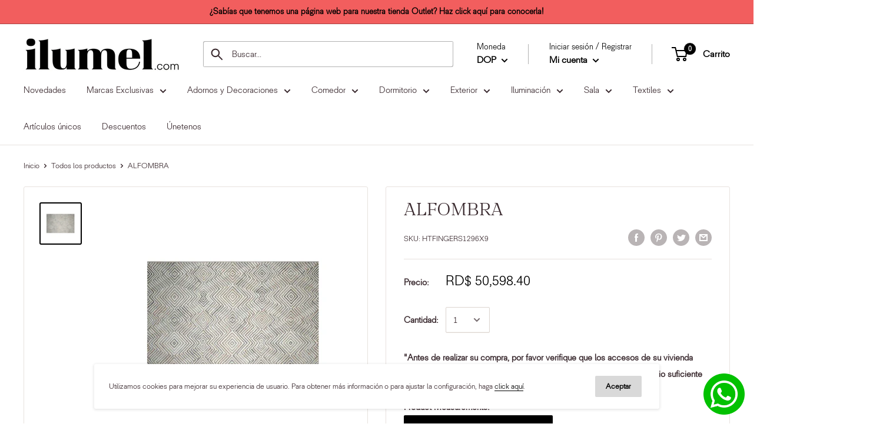

--- FILE ---
content_type: text/html; charset=utf-8
request_url: https://ilumel.com/products/alfombra-165
body_size: 37258
content:
<!doctype html>

<html class="no-js" lang="es">
  <head>

<script>GSXMLHttpRequest = XMLHttpRequest;</script>
    <meta charset="utf-8"> 
    <meta http-equiv="X-UA-Compatible" content="IE=edge,chrome=1">
    <meta name="viewport" content="width=device-width, initial-scale=1.0, height=device-height, minimum-scale=1.0, maximum-scale=1.0">
    <meta name="theme-color" content="#000000"><title>ALFOMBRA &ndash; Ilumel
</title><meta name="description" content="Dimensiones de Producto: 182.88*274.32CMMaterial: Dimensiones de Empaque: Uso o Cuidado: Peso del artículo Empacado: Peso del artículo: Información Especial:"><link rel="canonical" href="https://ilumel.com/products/alfombra-165"><link rel="preload" as="style" href="//ilumel.com/cdn/shop/t/4/assets/theme.scss.css?v=35838595190454695281759259274">

    <meta property="og:type" content="product">
  <meta property="og:title" content="ALFOMBRA"><meta property="og:image" content="http://ilumel.com/cdn/shop/products/HTFINGERS1298X10_d5567868-e65b-441e-9b89-2d506a16de57_1024x.jpg?v=1645036283">
    <meta property="og:image:secure_url" content="https://ilumel.com/cdn/shop/products/HTFINGERS1298X10_d5567868-e65b-441e-9b89-2d506a16de57_1024x.jpg?v=1645036283"><meta property="product:price:amount" content="50,598.40">
  <meta property="product:price:currency" content="DOP"><meta property="og:description" content="Dimensiones de Producto: 182.88*274.32CMMaterial: Dimensiones de Empaque: Uso o Cuidado: Peso del artículo Empacado: Peso del artículo: Información Especial:"><meta property="og:url" content="https://ilumel.com/products/alfombra-165">
<meta property="og:site_name" content="Ilumel"><meta name="twitter:card" content="summary"><meta name="twitter:title" content="ALFOMBRA">
  <meta name="twitter:description" content="Dimensiones de Producto: 182.88*274.32CMMaterial: Dimensiones de Empaque: Uso o Cuidado: Peso del artículo Empacado: Peso del artículo: Información Especial: ">
  <meta name="twitter:image" content="https://ilumel.com/cdn/shop/products/HTFINGERS1298X10_d5567868-e65b-441e-9b89-2d506a16de57_600x600_crop_center.jpg?v=1645036283">
<link rel="preconnect" href="//fonts.shopifycdn.com">
    <link rel="dns-prefetch" href="//productreviews.shopifycdn.com">
    <link rel="dns-prefetch" href="//maps.googleapis.com">
    <link rel="dns-prefetch" href="//maps.gstatic.com">

    <script>window.performance && window.performance.mark && window.performance.mark('shopify.content_for_header.start');</script><meta id="shopify-digital-wallet" name="shopify-digital-wallet" content="/12355534944/digital_wallets/dialog">
<link rel="alternate" type="application/json+oembed" href="https://ilumel.com/products/alfombra-165.oembed">
<script async="async" src="/checkouts/internal/preloads.js?locale=es-DO"></script>
<script id="shopify-features" type="application/json">{"accessToken":"8567b56c78948d3b12bbeb035bdad3ed","betas":["rich-media-storefront-analytics"],"domain":"ilumel.com","predictiveSearch":true,"shopId":12355534944,"locale":"es"}</script>
<script>var Shopify = Shopify || {};
Shopify.shop = "ilumel-santo-domigo.myshopify.com";
Shopify.locale = "es";
Shopify.currency = {"active":"DOP","rate":"1.0"};
Shopify.country = "DO";
Shopify.theme = {"name":"before search icon editing","id":68874731616,"schema_name":"Warehouse","schema_version":"1.4.7","theme_store_id":871,"role":"main"};
Shopify.theme.handle = "null";
Shopify.theme.style = {"id":null,"handle":null};
Shopify.cdnHost = "ilumel.com/cdn";
Shopify.routes = Shopify.routes || {};
Shopify.routes.root = "/";</script>
<script type="module">!function(o){(o.Shopify=o.Shopify||{}).modules=!0}(window);</script>
<script>!function(o){function n(){var o=[];function n(){o.push(Array.prototype.slice.apply(arguments))}return n.q=o,n}var t=o.Shopify=o.Shopify||{};t.loadFeatures=n(),t.autoloadFeatures=n()}(window);</script>
<script id="shop-js-analytics" type="application/json">{"pageType":"product"}</script>
<script defer="defer" async type="module" src="//ilumel.com/cdn/shopifycloud/shop-js/modules/v2/client.init-shop-cart-sync_2Gr3Q33f.es.esm.js"></script>
<script defer="defer" async type="module" src="//ilumel.com/cdn/shopifycloud/shop-js/modules/v2/chunk.common_noJfOIa7.esm.js"></script>
<script defer="defer" async type="module" src="//ilumel.com/cdn/shopifycloud/shop-js/modules/v2/chunk.modal_Deo2FJQo.esm.js"></script>
<script type="module">
  await import("//ilumel.com/cdn/shopifycloud/shop-js/modules/v2/client.init-shop-cart-sync_2Gr3Q33f.es.esm.js");
await import("//ilumel.com/cdn/shopifycloud/shop-js/modules/v2/chunk.common_noJfOIa7.esm.js");
await import("//ilumel.com/cdn/shopifycloud/shop-js/modules/v2/chunk.modal_Deo2FJQo.esm.js");

  window.Shopify.SignInWithShop?.initShopCartSync?.({"fedCMEnabled":true,"windoidEnabled":true});

</script>
<script>(function() {
  var isLoaded = false;
  function asyncLoad() {
    if (isLoaded) return;
    isLoaded = true;
    var urls = ["https:\/\/static.klaviyo.com\/onsite\/js\/klaviyo.js?company_id=KgvksH\u0026shop=ilumel-santo-domigo.myshopify.com","\/\/secure.apps.shappify.com\/apps\/bundle\/generate_bundle.php?shop=ilumel-santo-domigo.myshopify.com","\/\/bundles.boldapps.net\/bundles_install_check.js?shop=ilumel-santo-domigo.myshopify.com"];
    for (var i = 0; i < urls.length; i++) {
      var s = document.createElement('script');
      s.type = 'text/javascript';
      s.async = true;
      s.src = urls[i];
      var x = document.getElementsByTagName('script')[0];
      x.parentNode.insertBefore(s, x);
    }
  };
  if(window.attachEvent) {
    window.attachEvent('onload', asyncLoad);
  } else {
    window.addEventListener('load', asyncLoad, false);
  }
})();</script>
<script id="__st">var __st={"a":12355534944,"offset":-14400,"reqid":"d0accd0a-b49f-4ac3-8101-7c3b44b6f767-1769148336","pageurl":"ilumel.com\/products\/alfombra-165","u":"a3d6f88b84f2","p":"product","rtyp":"product","rid":7536980099299};</script>
<script>window.ShopifyPaypalV4VisibilityTracking = true;</script>
<script id="captcha-bootstrap">!function(){'use strict';const t='contact',e='account',n='new_comment',o=[[t,t],['blogs',n],['comments',n],[t,'customer']],c=[[e,'customer_login'],[e,'guest_login'],[e,'recover_customer_password'],[e,'create_customer']],r=t=>t.map((([t,e])=>`form[action*='/${t}']:not([data-nocaptcha='true']) input[name='form_type'][value='${e}']`)).join(','),a=t=>()=>t?[...document.querySelectorAll(t)].map((t=>t.form)):[];function s(){const t=[...o],e=r(t);return a(e)}const i='password',u='form_key',d=['recaptcha-v3-token','g-recaptcha-response','h-captcha-response',i],f=()=>{try{return window.sessionStorage}catch{return}},m='__shopify_v',_=t=>t.elements[u];function p(t,e,n=!1){try{const o=window.sessionStorage,c=JSON.parse(o.getItem(e)),{data:r}=function(t){const{data:e,action:n}=t;return t[m]||n?{data:e,action:n}:{data:t,action:n}}(c);for(const[e,n]of Object.entries(r))t.elements[e]&&(t.elements[e].value=n);n&&o.removeItem(e)}catch(o){console.error('form repopulation failed',{error:o})}}const l='form_type',E='cptcha';function T(t){t.dataset[E]=!0}const w=window,h=w.document,L='Shopify',v='ce_forms',y='captcha';let A=!1;((t,e)=>{const n=(g='f06e6c50-85a8-45c8-87d0-21a2b65856fe',I='https://cdn.shopify.com/shopifycloud/storefront-forms-hcaptcha/ce_storefront_forms_captcha_hcaptcha.v1.5.2.iife.js',D={infoText:'Protegido por hCaptcha',privacyText:'Privacidad',termsText:'Términos'},(t,e,n)=>{const o=w[L][v],c=o.bindForm;if(c)return c(t,g,e,D).then(n);var r;o.q.push([[t,g,e,D],n]),r=I,A||(h.body.append(Object.assign(h.createElement('script'),{id:'captcha-provider',async:!0,src:r})),A=!0)});var g,I,D;w[L]=w[L]||{},w[L][v]=w[L][v]||{},w[L][v].q=[],w[L][y]=w[L][y]||{},w[L][y].protect=function(t,e){n(t,void 0,e),T(t)},Object.freeze(w[L][y]),function(t,e,n,w,h,L){const[v,y,A,g]=function(t,e,n){const i=e?o:[],u=t?c:[],d=[...i,...u],f=r(d),m=r(i),_=r(d.filter((([t,e])=>n.includes(e))));return[a(f),a(m),a(_),s()]}(w,h,L),I=t=>{const e=t.target;return e instanceof HTMLFormElement?e:e&&e.form},D=t=>v().includes(t);t.addEventListener('submit',(t=>{const e=I(t);if(!e)return;const n=D(e)&&!e.dataset.hcaptchaBound&&!e.dataset.recaptchaBound,o=_(e),c=g().includes(e)&&(!o||!o.value);(n||c)&&t.preventDefault(),c&&!n&&(function(t){try{if(!f())return;!function(t){const e=f();if(!e)return;const n=_(t);if(!n)return;const o=n.value;o&&e.removeItem(o)}(t);const e=Array.from(Array(32),(()=>Math.random().toString(36)[2])).join('');!function(t,e){_(t)||t.append(Object.assign(document.createElement('input'),{type:'hidden',name:u})),t.elements[u].value=e}(t,e),function(t,e){const n=f();if(!n)return;const o=[...t.querySelectorAll(`input[type='${i}']`)].map((({name:t})=>t)),c=[...d,...o],r={};for(const[a,s]of new FormData(t).entries())c.includes(a)||(r[a]=s);n.setItem(e,JSON.stringify({[m]:1,action:t.action,data:r}))}(t,e)}catch(e){console.error('failed to persist form',e)}}(e),e.submit())}));const S=(t,e)=>{t&&!t.dataset[E]&&(n(t,e.some((e=>e===t))),T(t))};for(const o of['focusin','change'])t.addEventListener(o,(t=>{const e=I(t);D(e)&&S(e,y())}));const B=e.get('form_key'),M=e.get(l),P=B&&M;t.addEventListener('DOMContentLoaded',(()=>{const t=y();if(P)for(const e of t)e.elements[l].value===M&&p(e,B);[...new Set([...A(),...v().filter((t=>'true'===t.dataset.shopifyCaptcha))])].forEach((e=>S(e,t)))}))}(h,new URLSearchParams(w.location.search),n,t,e,['guest_login'])})(!0,!0)}();</script>
<script integrity="sha256-4kQ18oKyAcykRKYeNunJcIwy7WH5gtpwJnB7kiuLZ1E=" data-source-attribution="shopify.loadfeatures" defer="defer" src="//ilumel.com/cdn/shopifycloud/storefront/assets/storefront/load_feature-a0a9edcb.js" crossorigin="anonymous"></script>
<script data-source-attribution="shopify.dynamic_checkout.dynamic.init">var Shopify=Shopify||{};Shopify.PaymentButton=Shopify.PaymentButton||{isStorefrontPortableWallets:!0,init:function(){window.Shopify.PaymentButton.init=function(){};var t=document.createElement("script");t.src="https://ilumel.com/cdn/shopifycloud/portable-wallets/latest/portable-wallets.es.js",t.type="module",document.head.appendChild(t)}};
</script>
<script data-source-attribution="shopify.dynamic_checkout.buyer_consent">
  function portableWalletsHideBuyerConsent(e){var t=document.getElementById("shopify-buyer-consent"),n=document.getElementById("shopify-subscription-policy-button");t&&n&&(t.classList.add("hidden"),t.setAttribute("aria-hidden","true"),n.removeEventListener("click",e))}function portableWalletsShowBuyerConsent(e){var t=document.getElementById("shopify-buyer-consent"),n=document.getElementById("shopify-subscription-policy-button");t&&n&&(t.classList.remove("hidden"),t.removeAttribute("aria-hidden"),n.addEventListener("click",e))}window.Shopify?.PaymentButton&&(window.Shopify.PaymentButton.hideBuyerConsent=portableWalletsHideBuyerConsent,window.Shopify.PaymentButton.showBuyerConsent=portableWalletsShowBuyerConsent);
</script>
<script data-source-attribution="shopify.dynamic_checkout.cart.bootstrap">document.addEventListener("DOMContentLoaded",(function(){function t(){return document.querySelector("shopify-accelerated-checkout-cart, shopify-accelerated-checkout")}if(t())Shopify.PaymentButton.init();else{new MutationObserver((function(e,n){t()&&(Shopify.PaymentButton.init(),n.disconnect())})).observe(document.body,{childList:!0,subtree:!0})}}));
</script>

<script>window.performance && window.performance.mark && window.performance.mark('shopify.content_for_header.end');</script>
<script type="text/javascript">window.moneyFormat = "RD$ {{amount}}";
  window.shopCurrency = "DOP";
  window.assetsUrl = '//ilumel.com/cdn/shop/t/4/assets/';
</script>
<script>
  window.globoRelatedProductsConfig = {
    apiUrl: "https://related-products.globosoftware.net/api",
    alternateApiUrl: "https://related-products.globosoftware.net",
    shop: "ilumel-santo-domigo.myshopify.com",
    shopNumber: 28161,
    domain: "ilumel.com",
    customer:null,
    urls: {
      search: "\/search",
      collection: "\/collections",
    },
    page: 'product',
    translation: {"add_to_cart":"A\u00f1adir al carrito","added_to_cart":"Agregado al carrito","add_selected_to_cart":"A\u00f1adir selecci\u00f3n al carrito","added_selected_to_cart":"Selecci\u00f3n agregada al carrito","sale":"Especial","total_price":"Total:","this_item":"Este art\u00edculo:","sold_out":"No disponible"},
    settings: {"hidewatermark":false,"redirect":true,"new_tab":false,"image_ratio":"350:350","carousel_autoplay":false,"carousel_items":"10","discount":{"enable":false,"condition":"any","type":"percentage","value":10}},
    manualRecommendations: {},
    boughtTogetherIds: {},
    trendingProducts: {"error":"json not allowed for this object"},
    productBoughtTogether: {"type":"product_bought_together","enable":true,"title":{"text":"Otros como \u00e9ste:","color":"#212121","fontSize":"25","align":"center"},"limit":"10","maxWidth":null,"conditions":[{"id":"bought_together","name":"Bought together","status":0},{"id":"manual","name":"Manual","status":1},{"id":"vendor","name":"Same current product vendor","status":1,"type":"same"},{"id":"type","name":"Same current product type","position":3,"status":0,"type":"same"},{"id":"collection","name":"Same current product collection","status":0,"type":"same"},{"id":"tags","name":"Same current product tags","status":0,"type":"same"},{"id":"global","name":"Products Tagged By \"Recommendation\"","status":0}],"template":{"id":"1","elements":["price","addToCartBtn","variantSelector","saleLabel"],"productTitle":{"fontSize":"15","color":"#212121"},"productPrice":{"fontSize":"14","color":"#212121"},"productOldPrice":{"fontSize":16,"color":"#919191"},"button":{"fontSize":"14","color":"#ffffff","backgroundColor":"#212121"},"saleLabel":{"color":"#fff","backgroundColor":"#c00000"},"this_item":true},"random":false,"subtitle":{"text":null,"color":"#000000","fontSize":18},"selected":true,"discount":true},
    productRelated: {"type":"product_related","enable":true,"title":{"text":"Related products","color":"#212121","fontSize":"25","align":"center"},"limit":10,"maxWidth":1170,"conditions":[{"id":"manual","name":"Manual","status":0},{"id":"bought_together","name":"Bought together","status":0},{"id":"vendor","name":"Same current product vendor","status":1,"type":"same"},{"id":"type","name":"Same current product type","position":3,"status":1,"type":"same"},{"id":"collection","name":"Same current product collection","status":1,"type":"same"},{"id":"tags","name":"Same current product tags","status":1,"type":"same"},{"id":"global","name":"Products Tagged By \"Recommendation\"","status":1}],"template":{"id":"1","elements":["price","addToCartBtn","variantSelector","saleLabel"],"productTitle":{"fontSize":"15","color":"#212121"},"productPrice":{"fontSize":"14","color":"#212121"},"productOldPrice":{"fontSize":16,"color":"#919191"},"button":{"fontSize":"14","color":"#ffffff","backgroundColor":"#212121"},"saleLabel":{"color":"#fff","backgroundColor":"#c00000"}},"random":false,"selected":true,"discount":true,"subtitle":{"text":"","color":"#000000","fontSize":18}},
    cart: {"type":"cart","enable":true,"title":{"text":"Otros como este:","color":"#212121","fontSize":"20","align":"left"},"limit":"8","maxWidth":"1171","conditions":[{"id":"manual","name":"Manual","status":1},{"id":"bought_together","name":"Bought together","status":1},{"id":"tags","name":"Same current product tags","status":0,"type":"same"},{"id":"global","name":"Products Tagged By \"Recommendation\"","status":0}],"template":{"id":"3","elements":["price","addToCartBtn","variantSelector","saleLabel"],"productTitle":{"fontSize":"14","color":"#212121"},"productPrice":{"fontSize":"14","color":"#212121"},"productOldPrice":{"fontSize":16,"color":"#919191"},"button":{"fontSize":"15","color":"#ffffff","backgroundColor":"#212121"},"saleLabel":{"color":"#fff","backgroundColor":"#c00000"}},"random":false,"subtitle":{"text":null,"color":"#000000","fontSize":18},"selected":true,"discount":true},
    basis_collection_handle: 'all',
    widgets: [],
    view_name: 'globo.alsobought',
    cart_properties_name: '_bundle',
    discounted_ids: [],
    discount_min_amount: 0,data: {
      ids: ["7536980099299"],
      vendors: ["PRO-002290"],
      types: ["Alfombras"],
      tags: [],
      collections: []
    },product: {
        id: "7536980099299",
        title: "ALFOMBRA",
        handle: "alfombra-165",
        price: 5059840,
        compare_at_price: 5059840,
        images: ["//ilumel.com/cdn/shop/products/HTFINGERS1298X10_d5567868-e65b-441e-9b89-2d506a16de57.jpg?v=1645036283"],
        variants: [{"id":42391021682915,"title":"Default Title","option1":"Default Title","option2":null,"option3":null,"sku":"HTFINGERS1296X9","requires_shipping":true,"taxable":true,"featured_image":null,"available":true,"name":"ALFOMBRA","public_title":null,"options":["Default Title"],"price":5059840,"weight":0,"compare_at_price":5059840,"inventory_management":"shopify","barcode":"ILU9140083767","requires_selling_plan":false,"selling_plan_allocations":[]}],
        available: true,
        vendor: "PRO-002290",
        product_type: "Alfombras",
        tags: []
      },no_image_url: "https://cdn.shopify.com/s/images/admin/no-image-large.gif"
  };
</script>
<script>globoRelatedProductsConfig.data.collections = globoRelatedProductsConfig.data.collections.concat(["alfombras-1","not-clearance","nuevos","novedades"]);globoRelatedProductsConfig.boughtTogetherIds[7536980099299] =false;
</script>
<script defer src="//ilumel.com/cdn/shop/t/4/assets/globo.alsobought.data.js?v=115472415819220443141616712709" type="text/javascript"></script>
<script defer src="//ilumel.com/cdn/shop/t/4/assets/globo.alsobought.js?v=81593474027395265421616712712" type="text/javascript"></script>
<link rel="preload stylesheet" href="//ilumel.com/cdn/shop/t/4/assets/globo.alsobought.css?v=162857041847865497681617895611" as="style">


<script>
          var currentScript = document.currentScript || document.scripts[document.scripts.length - 1];
          var boldVariantIds =[42391021682915];
          var boldProductHandle ="alfombra-165";
          var BOLD = BOLD || {};
          BOLD.products = BOLD.products || {};
          BOLD.variant_lookup = BOLD.variant_lookup || {};
          if (window.BOLD && !BOLD.common) {
              BOLD.common = BOLD.common || {};
              BOLD.common.Shopify = BOLD.common.Shopify || {};
              window.BOLD.common.Shopify.products = window.BOLD.common.Shopify.products || {};
              window.BOLD.common.Shopify.variants = window.BOLD.common.Shopify.variants || {};
              window.BOLD.common.Shopify.handles = window.BOLD.common.Shopify.handles || {};
              window.BOLD.common.Shopify.saveProduct = function (handle, product) {
                  if (typeof handle === 'string' && typeof window.BOLD.common.Shopify.products[handle] === 'undefined') {
                      if (typeof product === 'number') {
                          window.BOLD.common.Shopify.handles[product] = handle;
                          product = { id: product };
                      }
                      window.BOLD.common.Shopify.products[handle] = product;
                  }
              };
              window.BOLD.common.Shopify.saveVariant = function (variant_id, variant) {
                  if (typeof variant_id === 'number' && typeof window.BOLD.common.Shopify.variants[variant_id] === 'undefined') {
                      window.BOLD.common.Shopify.variants[variant_id] = variant;
                  }
              };
          }

          for (var boldIndex = 0; boldIndex < boldVariantIds.length; boldIndex = boldIndex + 1) {
            BOLD.variant_lookup[boldVariantIds[boldIndex]] = boldProductHandle;
          }

          BOLD.products[boldProductHandle] ={
    "id":7536980099299,
    "title":"ALFOMBRA","handle":"alfombra-165",
    "description":"\u003cbr\u003e\u003cp\u003e\u003cstrong\u003eDimensiones de Producto: 182.88*274.32CM\u003c\/strong\u003e\u003c\/p\u003e\u003cstrong\u003eMaterial\u003c\/strong\u003e: \u003cbr\u003e\u003cstrong\u003eDimensiones de Empaque\u003c\/strong\u003e: \u003cbr\u003e\u003cstrong\u003eUso o Cuidado\u003c\/strong\u003e: \u003cbr\u003e\u003cstrong\u003ePeso del artículo Empacado\u003c\/strong\u003e: \u003cbr\u003e\u003cstrong\u003ePeso del artículo\u003c\/strong\u003e: \u003cbr\u003e\u003cstrong\u003eInformación Especial\u003c\/strong\u003e: ",
    "published_at":"2023-10-20T11:20:25",
    "created_at":"2022-01-27T10:30:04",
    "vendor":"PRO-002290",
    "type":"Alfombras",
    "tags":[],
    "price":5059840,
    "price_min":5059840,
    "price_max":5059840,
    "price_varies":false,
    "compare_at_price":5059840,
    "compare_at_price_min":5059840,
    "compare_at_price_max":5059840,
    "compare_at_price_varies":false,
    "all_variant_ids":[42391021682915],
    "variants":[


{
  "id":42391021682915,
  "product_id":7536980099299,
  "product_handle":"alfombra-165",
  "title":"Default Title",
  "option1":"Default Title",
  "option2":null,
  "option3":null,
  "sku":"HTFINGERS1296X9",
  "requires_shipping":true,
  "taxable":true,
  "featured_image":null,"image_id":null,
  "available":true,
  "name":"ALFOMBRA - Default Title",
  "options":["Default Title"],
  "price":5059840,
  "weight":0,
  "compare_at_price":5059840,
  "inventory_quantity":4,
  "inventory_management":"shopify",
  "inventory_policy":"deny",
  "inventory_in_cart":0,
  "inventory_remaining":4,
  "incoming":false,
  "next_incoming_date":null,
  "taxable":true,
  "barcode":"ILU9140083767"
}],
    "available":true,"images":["\/\/ilumel.com\/cdn\/shop\/products\/HTFINGERS1298X10_d5567868-e65b-441e-9b89-2d506a16de57.jpg?v=1645036283"],"featured_image":"\/\/ilumel.com\/cdn\/shop\/products\/HTFINGERS1298X10_d5567868-e65b-441e-9b89-2d506a16de57.jpg?v=1645036283",
    "options":["Title"],
    "url":"\/products\/alfombra-165"};var boldCSPMetafields = {};
          var boldTempProduct ={"id":7536980099299,"title":"ALFOMBRA","handle":"alfombra-165","description":"\u003cbr\u003e\u003cp\u003e\u003cstrong\u003eDimensiones de Producto: 182.88*274.32CM\u003c\/strong\u003e\u003c\/p\u003e\u003cstrong\u003eMaterial\u003c\/strong\u003e: \u003cbr\u003e\u003cstrong\u003eDimensiones de Empaque\u003c\/strong\u003e: \u003cbr\u003e\u003cstrong\u003eUso o Cuidado\u003c\/strong\u003e: \u003cbr\u003e\u003cstrong\u003ePeso del artículo Empacado\u003c\/strong\u003e: \u003cbr\u003e\u003cstrong\u003ePeso del artículo\u003c\/strong\u003e: \u003cbr\u003e\u003cstrong\u003eInformación Especial\u003c\/strong\u003e: ","published_at":"2023-10-20T11:20:25-04:00","created_at":"2022-01-27T10:30:04-04:00","vendor":"PRO-002290","type":"Alfombras","tags":[],"price":5059840,"price_min":5059840,"price_max":5059840,"available":true,"price_varies":false,"compare_at_price":5059840,"compare_at_price_min":5059840,"compare_at_price_max":5059840,"compare_at_price_varies":false,"variants":[{"id":42391021682915,"title":"Default Title","option1":"Default Title","option2":null,"option3":null,"sku":"HTFINGERS1296X9","requires_shipping":true,"taxable":true,"featured_image":null,"available":true,"name":"ALFOMBRA","public_title":null,"options":["Default Title"],"price":5059840,"weight":0,"compare_at_price":5059840,"inventory_management":"shopify","barcode":"ILU9140083767","requires_selling_plan":false,"selling_plan_allocations":[]}],"images":["\/\/ilumel.com\/cdn\/shop\/products\/HTFINGERS1298X10_d5567868-e65b-441e-9b89-2d506a16de57.jpg?v=1645036283"],"featured_image":"\/\/ilumel.com\/cdn\/shop\/products\/HTFINGERS1298X10_d5567868-e65b-441e-9b89-2d506a16de57.jpg?v=1645036283","options":["Title"],"media":[{"alt":null,"id":29363805028579,"position":1,"preview_image":{"aspect_ratio":1.0,"height":1200,"width":1200,"src":"\/\/ilumel.com\/cdn\/shop\/products\/HTFINGERS1298X10_d5567868-e65b-441e-9b89-2d506a16de57.jpg?v=1645036283"},"aspect_ratio":1.0,"height":1200,"media_type":"image","src":"\/\/ilumel.com\/cdn\/shop\/products\/HTFINGERS1298X10_d5567868-e65b-441e-9b89-2d506a16de57.jpg?v=1645036283","width":1200}],"requires_selling_plan":false,"selling_plan_groups":[],"content":"\u003cbr\u003e\u003cp\u003e\u003cstrong\u003eDimensiones de Producto: 182.88*274.32CM\u003c\/strong\u003e\u003c\/p\u003e\u003cstrong\u003eMaterial\u003c\/strong\u003e: \u003cbr\u003e\u003cstrong\u003eDimensiones de Empaque\u003c\/strong\u003e: \u003cbr\u003e\u003cstrong\u003eUso o Cuidado\u003c\/strong\u003e: \u003cbr\u003e\u003cstrong\u003ePeso del artículo Empacado\u003c\/strong\u003e: \u003cbr\u003e\u003cstrong\u003ePeso del artículo\u003c\/strong\u003e: \u003cbr\u003e\u003cstrong\u003eInformación Especial\u003c\/strong\u003e: "};
          var bold_rp =[{}];
          if(boldTempProduct){
            window.BOLD.common.Shopify.saveProduct(boldTempProduct.handle, boldTempProduct.id);
            for (var boldIndex = 0; boldTempProduct && boldIndex < boldTempProduct.variants.length; boldIndex = boldIndex + 1){
              var rp_group_id = bold_rp[boldIndex].rp_group_id ? '' + bold_rp[boldIndex].rp_group_id : '';
              window.BOLD.common.Shopify.saveVariant(
                  boldTempProduct.variants[boldIndex].id,
                  {
                    product_id: boldTempProduct.id,
                    product_handle: boldTempProduct.handle,
                    price: boldTempProduct.variants[boldIndex].price,
                    group_id: rp_group_id,
                    csp_metafield: boldCSPMetafields[boldTempProduct.variants[boldIndex].id]
                  }
              );
            }
          }

          currentScript.parentNode.removeChild(currentScript);
        </script>
<script>window.BOLD = window.BOLD || {};
    window.BOLD.common = window.BOLD.common || {};
    window.BOLD.common.Shopify = window.BOLD.common.Shopify || {};
    window.BOLD.common.Shopify.shop = {
      domain: 'ilumel.com',
      permanent_domain: 'ilumel-santo-domigo.myshopify.com',
      url: 'https://ilumel.com',
      secure_url: 'https://ilumel.com',
      money_format: "RD$ {{amount}}",
      currency: "DOP"
    };
    window.BOLD.common.Shopify.customer = {
      id: null,
      tags: null,
    };
    window.BOLD.common.Shopify.cart = {"note":null,"attributes":{},"original_total_price":0,"total_price":0,"total_discount":0,"total_weight":0.0,"item_count":0,"items":[],"requires_shipping":false,"currency":"DOP","items_subtotal_price":0,"cart_level_discount_applications":[],"checkout_charge_amount":0};
    window.BOLD.common.template = 'product';window.BOLD.common.Shopify.formatMoney = function(money, format) {
        function n(t, e) {
            return "undefined" == typeof t ? e : t
        }
        function r(t, e, r, i) {
            if (e = n(e, 2),
                r = n(r, ","),
                i = n(i, "."),
            isNaN(t) || null == t)
                return 0;
            t = (t / 100).toFixed(e);
            var o = t.split(".")
                , a = o[0].replace(/(\d)(?=(\d\d\d)+(?!\d))/g, "$1" + r)
                , s = o[1] ? i + o[1] : "";
            return a + s
        }
        "string" == typeof money && (money = money.replace(".", ""));
        var i = ""
            , o = /\{\{\s*(\w+)\s*\}\}/
            , a = format || window.BOLD.common.Shopify.shop.money_format || window.Shopify.money_format || "$ {{ amount }}";
        switch (a.match(o)[1]) {
            case "amount":
                i = r(money, 2, ",", ".");
                break;
            case "amount_no_decimals":
                i = r(money, 0, ",", ".");
                break;
            case "amount_with_comma_separator":
                i = r(money, 2, ".", ",");
                break;
            case "amount_no_decimals_with_comma_separator":
                i = r(money, 0, ".", ",");
                break;
            case "amount_with_space_separator":
                i = r(money, 2, " ", ",");
                break;
            case "amount_no_decimals_with_space_separator":
                i = r(money, 0, " ", ",");
                break;
            case "amount_with_apostrophe_separator":
                i = r(money, 2, "'", ".");
                break;
        }
        return a.replace(o, i);
    };
    window.BOLD.common.Shopify.saveProduct = function (handle, product) {
      if (typeof handle === 'string' && typeof window.BOLD.common.Shopify.products[handle] === 'undefined') {
        if (typeof product === 'number') {
          window.BOLD.common.Shopify.handles[product] = handle;
          product = { id: product };
        }
        window.BOLD.common.Shopify.products[handle] = product;
      }
    };
    window.BOLD.common.Shopify.saveVariant = function (variant_id, variant) {
      if (typeof variant_id === 'number' && typeof window.BOLD.common.Shopify.variants[variant_id] === 'undefined') {
        window.BOLD.common.Shopify.variants[variant_id] = variant;
      }
    };window.BOLD.common.Shopify.products = window.BOLD.common.Shopify.products || {};
    window.BOLD.common.Shopify.variants = window.BOLD.common.Shopify.variants || {};
    window.BOLD.common.Shopify.handles = window.BOLD.common.Shopify.handles || {};window.BOLD.common.Shopify.handle = "alfombra-165"
window.BOLD.common.Shopify.saveProduct("alfombra-165", 7536980099299);window.BOLD.common.Shopify.saveVariant(42391021682915, { product_id: 7536980099299, product_handle: "alfombra-165", price: 5059840, group_id: '', csp_metafield: {}});window.BOLD.apps_installed = {"Product Bundles":3} || {};window.BOLD.common.Shopify.metafields = window.BOLD.common.Shopify.metafields || {};window.BOLD.common.Shopify.metafields["bold_rp"] = {};window.BOLD.common.Shopify.metafields["bold_csp_defaults"] = {};window.BOLD.common.cacheParams = window.BOLD.common.cacheParams || {};
    window.BOLD.common.cacheParams.bundles = 1703196836;
</script><script src="https://bundles.boldapps.net/js/bundles.js" type="text/javascript"></script>
<link href="//ilumel.com/cdn/shop/t/4/assets/bold-bundles.css?v=61593037976265872791701294536" rel="stylesheet" type="text/css" media="all" />
  <script type="application/ld+json">
  {
    "@context": "http://schema.org",
    "@type": "Product",
    "offers": [{
          "@type": "Offer",
          "name": "Default Title",
          "availability":"https://schema.org/InStock",
          "price": "50,598.40",
          "priceCurrency": "DOP",
          "priceValidUntil": "2026-02-02","sku": "HTFINGERS1296X9","url": "/products/alfombra-165/products/alfombra-165?variant=42391021682915"
        }
],
      "gtin13": "ILU9140083767",
      "productId": "ILU9140083767",

    "brand": {
      "name": "PRO-002290"
    },
    "name": "ALFOMBRA",
    "description": "Dimensiones de Producto: 182.88*274.32CMMaterial: Dimensiones de Empaque: Uso o Cuidado: Peso del artículo Empacado: Peso del artículo: Información Especial: ",
    "category": "Alfombras",
    "url": "/products/alfombra-165/products/alfombra-165",
    "sku": "HTFINGERS1296X9",
    "image": {
      "@type": "ImageObject",
      "url": "https://ilumel.com/cdn/shop/products/HTFINGERS1298X10_d5567868-e65b-441e-9b89-2d506a16de57_1024x.jpg?v=1645036283",
      "image": "https://ilumel.com/cdn/shop/products/HTFINGERS1298X10_d5567868-e65b-441e-9b89-2d506a16de57_1024x.jpg?v=1645036283",
      "name": "ALFOMBRA",
      "width": "1024",
      "height": "1024"
    }
  }
  </script>


    <script>
      // This allows to expose several variables to the global scope, to be used in scripts
      window.theme = {
        template: "product",
        localeRootUrl: '',
        shopCurrency: "DOP",
        cartCount: 0,
        customerId: null,
        moneyFormat: "RD$ {{amount}}",
        moneyWithCurrencyFormat: "RD$ {{amount}}",
        useNativeMultiCurrency: false,
        currencyConversionEnabled: true,
        currencyConversionMoneyFormat: "money_format",
        currencyConversionRoundAmounts: true,
        showDiscount: true,
        discountMode: "percentage",
        searchMode: "product,article,page",
        cartType: "drawer"
      };

      window.languages = {
        collectionOnSaleLabel: "Ahorrar {{savings}}",
        productFormUnavailable: "No disponible",
        productFormAddToCart: "Añadir al carrito",
        productFormSoldOut: "Agotado",
        shippingEstimatorNoResults: "No se pudo encontrar envío para su dirección.",
        shippingEstimatorOneResult: "Hay una tarifa de envío para su dirección :",
        shippingEstimatorMultipleResults: "Hay {{count}} tarifas de envío para su dirección :",
        shippingEstimatorErrors: "Hay algunos errores :"
      };

      window.lazySizesConfig = {
        loadHidden: false,
        hFac: 0.8,
        expFactor: 3,
        customMedia: {
          '--phone': '(max-width: 640px)',
          '--tablet': '(min-width: 641px) and (max-width: 1023px)',
          '--lap': '(min-width: 1024px)'
        }
      };

      document.documentElement.className = document.documentElement.className.replace('no-js', 'js');

      // This code is done to force reload the page when the back button is hit (which allows to fix stale data on cart, for instance)
      if (performance.navigation.type === 2) {
        location.reload(true);
      }
    </script>

    <script src="//ilumel.com/cdn/shop/t/4/assets/lazysizes.min.js?v=38423348123636194381568965177" async></script>

    
      <script src="//cdn.shopify.com/s/javascripts/currencies.js" defer></script>
    
<script src="//polyfill-fastly.net/v3/polyfill.min.js?unknown=polyfill&features=fetch,Element.prototype.closest,Element.prototype.matches,Element.prototype.remove,Element.prototype.classList,Array.prototype.includes,Array.prototype.fill,String.prototype.includes,String.prototype.padStart,Object.assign,CustomEvent,Intl,URL,DOMTokenList,IntersectionObserver,IntersectionObserverEntry" defer></script>
    <script src="//ilumel.com/cdn/shop/t/4/assets/libs.min.js?v=36629197183099365621568965177" defer></script>
    <script src="//ilumel.com/cdn/shop/t/4/assets/theme.min.js?v=33454372525042525971568965178" defer></script>
    <script src="//ilumel.com/cdn/shop/t/4/assets/custom.js?v=144166354025261400061721853511" defer></script>

    <link rel="stylesheet" href="//ilumel.com/cdn/shop/t/4/assets/theme.scss.css?v=35838595190454695281759259274">
  <!-- GSSTART Infinite Scroll code start. Do not change -->  <script type="text/javascript" src="https://gravity-apps.com/shopify/js/shopify/infinitescroll4059.js?v=gs8c976ded77010fad192e441de8ff441e"></script>  <!-- nfinite Scroll code end. Do not change GSEND -->
<!-- XO-InsertCode -->

<div class="container-button-ws">
  <!-- Load Font Awesome -->
  <link rel="stylesheet" href="https://cdnjs.cloudflare.com/ajax/libs/font-awesome/6.5.0/css/all.min.css">

  <button id="ws-button" onclick="openModal()">
    <img src="https://cdn.shopify.com/s/files/1/0123/5553/4944/files/ws-logo.png?v=1663435452" width="70px"
      alt="WhatsApp Button">
  </button>
</div>

<div id="ws-modal-form" class="ws-modal">
  <div class="modal-card">
    <form onsubmit="saveData(event); return false;">
      <div class="modal-header">
        <h2 class="modal-title">Enviar mensaje por WhatsApp</h2>
        <button class="close-btn" onclick="closeModal()">&times;</button>
      </div>
      <div class="modal-body">
        <input type="email" id="email" placeholder="Correo Electrónico">
        <input type="text" id="full_name" placeholder="Nombre Completo">
        <input type="text" id="phone_number" placeholder="Teléfono (WhatsApp)">
      </div>
      <div class="modal-footer">
        <button class="btn-secondary" onclick="closeModal()">Cancelar</button>
        <button class="btn-primary" type="submit" id="ws-submit-btn">
          <span class="btn-label">Ir a WhatsApp <i class="fas fa-paper-plane ml-2"></i></span>
          <span class="btn-loader" style="display: none;">
            <i class="fas fa-spinner fa-spin"></i>
          </span>
        </button>
      </div>
    </form>
  </div>
</div>

<style>
  .ml-2 {
    margin-left: 0.5rem;
  }

  .container-button-ws {
    position: fixed;
    right: 1em;
    bottom: 1em;
    z-index: 999;
  }

  .container-button-ws button {
    background-color: transparent;
    border: 0;
  }

  .ws-modal {
    display: none;
    position: fixed;
    z-index: 9999;
    left: 0;
    top: 0;
    width: 100%;
    height: 100%;
    background: rgba(0, 0, 0, 0.5);

    /* New - center the card */
    /* display: flex; */
    justify-content: center;
    align-items: center;
  }

  .modal-card {
    background: white;
    width: 95%;
    max-width: 400px;
    border-radius: 8px;
    box-shadow: 0 0 0 1px #dfe3e8, 0 1px 3px rgba(0, 0, 0, 0.1);
    /* font-family: -apple-system, BlinkMacSystemFont, "San Francisco", Roboto, "Segoe UI", sans-serif; */
    overflow: hidden;
  }


  .modal-header {
    display: flex;
    justify-content: space-between;
    align-items: center;
    padding: 16px 20px;
    border-bottom: 1px solid #ebedf0;
  }

  .modal-title {
    font-size: 18px;
    margin: 0;
  }

  .close-btn {
    background: none;
    border: none;
    font-size: 24px;
    line-height: 1;
    cursor: pointer;
  }

  .modal-body {
    padding: 20px;
    display: flex;
    flex-direction: column;
    gap: 12px;
  }

  .modal-body input {
    padding: 10px;
    border: 1px solid #dfe3e8;
    border-radius: 4px;
    font-size: 14px;
  }

  .modal-footer {
    padding: 16px 20px;
    border-top: 1px solid #ebedf0;
    display: flex;
    justify-content: space-between;
    gap: 10px;
  }

  .btn-primary {
    background-color: #000000;
    color: white;
    padding: 8px 16px;
    font-weight: 500;
    border: none;
    border-radius: 4px;
    cursor: pointer;
  }

  .btn-secondary {
    background-color: transparent;
    color: #000000;
    padding: 8px 16px;
    font-weight: 500;
    border: 1px solid #000000;
    border-radius: 4px;
    cursor: pointer;
  }

  .btn-primary:hover,
  .btn-secondary:hover {
    opacity: 0.9;
  }

  .btn-primary[disabled] {
    opacity: 0.7;
    cursor: not-allowed;
  }

  .btn-loader {
    display: inline-flex;
    align-items: center;
    gap: 0.5rem;
  }
</style>

<script>
  function openModal() {
    let element = document.getElementById("ws-modal-form");
    element.style.display = "flex";
    toggleSubmitLoading(false);
  }

  function closeModal() {
    let element = document.getElementById("ws-modal-form");
    element.style.display = "none";
  }

  const submitBtn = document.getElementById("ws-submit-btn");
  const submitBtnLabel = submitBtn?.querySelector(".btn-label");
  const submitBtnLoader = submitBtn?.querySelector(".btn-loader");

  function toggleSubmitLoading(isLoading) {
    if (!submitBtn) return;
    submitBtn.disabled = isLoading;
    if (submitBtnLabel) submitBtnLabel.style.display = isLoading ? "none" : "";
    if (submitBtnLoader) submitBtnLoader.style.display = isLoading ? "inline-flex" : "none";
  }

  function sendWhatsAppMessage() {
    let email = document.getElementById("email").value;
    let full_name = document.getElementById("full_name").value;
    let phone_number = document.getElementById("phone_number").value;

    if (email && full_name && phone_number) {
      let numbers = [
        '8297621065', '8297621042', '8297621089', '8297621043',
        '8297621084', '8292578581', '8098661099', '8297621061',
        '8292578222', '8292578220', '8297621182', '8292578217'
      ];
      let phone = numbers[Math.floor(Math.random() * numbers.length)];
      window.location.href = "https://wa.me/1" + phone;
      closeModal();
    } else {
      alert("Por favor, complete todos los campos.");
    }
  }

  function saveData(event) {
    event?.preventDefault();

    let email = document.getElementById("email").value;
    let full_name = document.getElementById("full_name").value;
    let phone_number = document.getElementById("phone_number").value;

    if (email && full_name && phone_number) {
      toggleSubmitLoading(true);

      fetch('https://jarvis.com.do/api/shopify/save-lead', {
        method: 'POST',
        headers: {
          'Content-Type': 'application/json'
        },
        body: JSON.stringify({ email, full_name, phone_number })
      })
        .then(response => response.json())
        .then(response => {
          if (response.success === true) {
            sendWhatsAppMessage();
          } else {
            alert("Error al guardar los datos. Por favor, inténtelo de nuevo.");
          }
        }).catch(error => {
          alert("Error de red. Por favor, inténtelo de nuevo.");
        }).finally(() => {
          toggleSubmitLoading(false);
        });

    } else {
      alert("Por favor, complete todos los campos.");
    }
  }
</script>
<!-- End: XO-InsertCode Header-->
<!-- BEGIN app block: shopify://apps/rt-terms-and-conditions-box/blocks/app-embed/17661ca5-aeea-41b9-8091-d8f7233e8b22 --><script type='text/javascript'>
  window.roarJs = window.roarJs || {};
      roarJs.LegalConfig = {
          metafields: {
          shop: "ilumel-santo-domigo.myshopify.com",
          settings: {"enabled":"0","only1":"true","param":{"message":"I have read and agreed with the {link}","error_message":"Please agree to the terms and conditions before making a purchase!","error_display":"dialog","greeting":{"enabled":"0","message":"Please agree to the T\u0026C before purchasing!","delay":"1"},"link_order":["link"],"links":{"link":{"label":"terms and conditions","target":"_blank","url":"#","policy":"terms-of-service"}},"force_enabled":"0","optional":"0","optional_message_enabled":"0","optional_message_value":"Thank you! The page will be moved to the checkout page.","optional_checkbox_hidden":"0","time_enabled":"1","time_label":"Agreed to the Terms and Conditions on","checkbox":"1"},"popup":{"title":"Terms and Conditions","width":"600","button":"Process to Checkout","icon_color":"#197bbd"},"style":{"checkbox":{"size":"20","color":"#0075ff"},"message":{"font":"inherit","size":"14","customized":{"enabled":"1","color":"#212b36","accent":"#0075ff","error":"#de3618"},"align":"inherit","padding":{"top":"0","right":"0","bottom":"0","left":"0"}}},"installer":[]},
          moneyFormat: "RD$ {{amount}}"
      }
  }
</script>
<script src='https://cdn.shopify.com/extensions/019a2c75-764c-7925-b253-e24466484d41/legal-7/assets/legal.js' defer></script>


<!-- END app block --><link href="https://cdn.shopify.com/extensions/019a2c75-764c-7925-b253-e24466484d41/legal-7/assets/legal.css" rel="stylesheet" type="text/css" media="all">
<link href="https://monorail-edge.shopifysvc.com" rel="dns-prefetch">
<script>(function(){if ("sendBeacon" in navigator && "performance" in window) {try {var session_token_from_headers = performance.getEntriesByType('navigation')[0].serverTiming.find(x => x.name == '_s').description;} catch {var session_token_from_headers = undefined;}var session_cookie_matches = document.cookie.match(/_shopify_s=([^;]*)/);var session_token_from_cookie = session_cookie_matches && session_cookie_matches.length === 2 ? session_cookie_matches[1] : "";var session_token = session_token_from_headers || session_token_from_cookie || "";function handle_abandonment_event(e) {var entries = performance.getEntries().filter(function(entry) {return /monorail-edge.shopifysvc.com/.test(entry.name);});if (!window.abandonment_tracked && entries.length === 0) {window.abandonment_tracked = true;var currentMs = Date.now();var navigation_start = performance.timing.navigationStart;var payload = {shop_id: 12355534944,url: window.location.href,navigation_start,duration: currentMs - navigation_start,session_token,page_type: "product"};window.navigator.sendBeacon("https://monorail-edge.shopifysvc.com/v1/produce", JSON.stringify({schema_id: "online_store_buyer_site_abandonment/1.1",payload: payload,metadata: {event_created_at_ms: currentMs,event_sent_at_ms: currentMs}}));}}window.addEventListener('pagehide', handle_abandonment_event);}}());</script>
<script id="web-pixels-manager-setup">(function e(e,d,r,n,o){if(void 0===o&&(o={}),!Boolean(null===(a=null===(i=window.Shopify)||void 0===i?void 0:i.analytics)||void 0===a?void 0:a.replayQueue)){var i,a;window.Shopify=window.Shopify||{};var t=window.Shopify;t.analytics=t.analytics||{};var s=t.analytics;s.replayQueue=[],s.publish=function(e,d,r){return s.replayQueue.push([e,d,r]),!0};try{self.performance.mark("wpm:start")}catch(e){}var l=function(){var e={modern:/Edge?\/(1{2}[4-9]|1[2-9]\d|[2-9]\d{2}|\d{4,})\.\d+(\.\d+|)|Firefox\/(1{2}[4-9]|1[2-9]\d|[2-9]\d{2}|\d{4,})\.\d+(\.\d+|)|Chrom(ium|e)\/(9{2}|\d{3,})\.\d+(\.\d+|)|(Maci|X1{2}).+ Version\/(15\.\d+|(1[6-9]|[2-9]\d|\d{3,})\.\d+)([,.]\d+|)( \(\w+\)|)( Mobile\/\w+|) Safari\/|Chrome.+OPR\/(9{2}|\d{3,})\.\d+\.\d+|(CPU[ +]OS|iPhone[ +]OS|CPU[ +]iPhone|CPU IPhone OS|CPU iPad OS)[ +]+(15[._]\d+|(1[6-9]|[2-9]\d|\d{3,})[._]\d+)([._]\d+|)|Android:?[ /-](13[3-9]|1[4-9]\d|[2-9]\d{2}|\d{4,})(\.\d+|)(\.\d+|)|Android.+Firefox\/(13[5-9]|1[4-9]\d|[2-9]\d{2}|\d{4,})\.\d+(\.\d+|)|Android.+Chrom(ium|e)\/(13[3-9]|1[4-9]\d|[2-9]\d{2}|\d{4,})\.\d+(\.\d+|)|SamsungBrowser\/([2-9]\d|\d{3,})\.\d+/,legacy:/Edge?\/(1[6-9]|[2-9]\d|\d{3,})\.\d+(\.\d+|)|Firefox\/(5[4-9]|[6-9]\d|\d{3,})\.\d+(\.\d+|)|Chrom(ium|e)\/(5[1-9]|[6-9]\d|\d{3,})\.\d+(\.\d+|)([\d.]+$|.*Safari\/(?![\d.]+ Edge\/[\d.]+$))|(Maci|X1{2}).+ Version\/(10\.\d+|(1[1-9]|[2-9]\d|\d{3,})\.\d+)([,.]\d+|)( \(\w+\)|)( Mobile\/\w+|) Safari\/|Chrome.+OPR\/(3[89]|[4-9]\d|\d{3,})\.\d+\.\d+|(CPU[ +]OS|iPhone[ +]OS|CPU[ +]iPhone|CPU IPhone OS|CPU iPad OS)[ +]+(10[._]\d+|(1[1-9]|[2-9]\d|\d{3,})[._]\d+)([._]\d+|)|Android:?[ /-](13[3-9]|1[4-9]\d|[2-9]\d{2}|\d{4,})(\.\d+|)(\.\d+|)|Mobile Safari.+OPR\/([89]\d|\d{3,})\.\d+\.\d+|Android.+Firefox\/(13[5-9]|1[4-9]\d|[2-9]\d{2}|\d{4,})\.\d+(\.\d+|)|Android.+Chrom(ium|e)\/(13[3-9]|1[4-9]\d|[2-9]\d{2}|\d{4,})\.\d+(\.\d+|)|Android.+(UC? ?Browser|UCWEB|U3)[ /]?(15\.([5-9]|\d{2,})|(1[6-9]|[2-9]\d|\d{3,})\.\d+)\.\d+|SamsungBrowser\/(5\.\d+|([6-9]|\d{2,})\.\d+)|Android.+MQ{2}Browser\/(14(\.(9|\d{2,})|)|(1[5-9]|[2-9]\d|\d{3,})(\.\d+|))(\.\d+|)|K[Aa][Ii]OS\/(3\.\d+|([4-9]|\d{2,})\.\d+)(\.\d+|)/},d=e.modern,r=e.legacy,n=navigator.userAgent;return n.match(d)?"modern":n.match(r)?"legacy":"unknown"}(),u="modern"===l?"modern":"legacy",c=(null!=n?n:{modern:"",legacy:""})[u],f=function(e){return[e.baseUrl,"/wpm","/b",e.hashVersion,"modern"===e.buildTarget?"m":"l",".js"].join("")}({baseUrl:d,hashVersion:r,buildTarget:u}),m=function(e){var d=e.version,r=e.bundleTarget,n=e.surface,o=e.pageUrl,i=e.monorailEndpoint;return{emit:function(e){var a=e.status,t=e.errorMsg,s=(new Date).getTime(),l=JSON.stringify({metadata:{event_sent_at_ms:s},events:[{schema_id:"web_pixels_manager_load/3.1",payload:{version:d,bundle_target:r,page_url:o,status:a,surface:n,error_msg:t},metadata:{event_created_at_ms:s}}]});if(!i)return console&&console.warn&&console.warn("[Web Pixels Manager] No Monorail endpoint provided, skipping logging."),!1;try{return self.navigator.sendBeacon.bind(self.navigator)(i,l)}catch(e){}var u=new XMLHttpRequest;try{return u.open("POST",i,!0),u.setRequestHeader("Content-Type","text/plain"),u.send(l),!0}catch(e){return console&&console.warn&&console.warn("[Web Pixels Manager] Got an unhandled error while logging to Monorail."),!1}}}}({version:r,bundleTarget:l,surface:e.surface,pageUrl:self.location.href,monorailEndpoint:e.monorailEndpoint});try{o.browserTarget=l,function(e){var d=e.src,r=e.async,n=void 0===r||r,o=e.onload,i=e.onerror,a=e.sri,t=e.scriptDataAttributes,s=void 0===t?{}:t,l=document.createElement("script"),u=document.querySelector("head"),c=document.querySelector("body");if(l.async=n,l.src=d,a&&(l.integrity=a,l.crossOrigin="anonymous"),s)for(var f in s)if(Object.prototype.hasOwnProperty.call(s,f))try{l.dataset[f]=s[f]}catch(e){}if(o&&l.addEventListener("load",o),i&&l.addEventListener("error",i),u)u.appendChild(l);else{if(!c)throw new Error("Did not find a head or body element to append the script");c.appendChild(l)}}({src:f,async:!0,onload:function(){if(!function(){var e,d;return Boolean(null===(d=null===(e=window.Shopify)||void 0===e?void 0:e.analytics)||void 0===d?void 0:d.initialized)}()){var d=window.webPixelsManager.init(e)||void 0;if(d){var r=window.Shopify.analytics;r.replayQueue.forEach((function(e){var r=e[0],n=e[1],o=e[2];d.publishCustomEvent(r,n,o)})),r.replayQueue=[],r.publish=d.publishCustomEvent,r.visitor=d.visitor,r.initialized=!0}}},onerror:function(){return m.emit({status:"failed",errorMsg:"".concat(f," has failed to load")})},sri:function(e){var d=/^sha384-[A-Za-z0-9+/=]+$/;return"string"==typeof e&&d.test(e)}(c)?c:"",scriptDataAttributes:o}),m.emit({status:"loading"})}catch(e){m.emit({status:"failed",errorMsg:(null==e?void 0:e.message)||"Unknown error"})}}})({shopId: 12355534944,storefrontBaseUrl: "https://ilumel.com",extensionsBaseUrl: "https://extensions.shopifycdn.com/cdn/shopifycloud/web-pixels-manager",monorailEndpoint: "https://monorail-edge.shopifysvc.com/unstable/produce_batch",surface: "storefront-renderer",enabledBetaFlags: ["2dca8a86"],webPixelsConfigList: [{"id":"581107939","configuration":"{\"config\":\"{\\\"pixel_id\\\":\\\"G-D550GSC1P6\\\",\\\"gtag_events\\\":[{\\\"type\\\":\\\"begin_checkout\\\",\\\"action_label\\\":\\\"G-D550GSC1P6\\\"},{\\\"type\\\":\\\"search\\\",\\\"action_label\\\":\\\"G-D550GSC1P6\\\"},{\\\"type\\\":\\\"view_item\\\",\\\"action_label\\\":\\\"G-D550GSC1P6\\\"},{\\\"type\\\":\\\"purchase\\\",\\\"action_label\\\":\\\"G-D550GSC1P6\\\"},{\\\"type\\\":\\\"page_view\\\",\\\"action_label\\\":\\\"G-D550GSC1P6\\\"},{\\\"type\\\":\\\"add_payment_info\\\",\\\"action_label\\\":\\\"G-D550GSC1P6\\\"},{\\\"type\\\":\\\"add_to_cart\\\",\\\"action_label\\\":\\\"G-D550GSC1P6\\\"}],\\\"enable_monitoring_mode\\\":false}\"}","eventPayloadVersion":"v1","runtimeContext":"OPEN","scriptVersion":"b2a88bafab3e21179ed38636efcd8a93","type":"APP","apiClientId":1780363,"privacyPurposes":[],"dataSharingAdjustments":{"protectedCustomerApprovalScopes":["read_customer_address","read_customer_email","read_customer_name","read_customer_personal_data","read_customer_phone"]}},{"id":"52035811","eventPayloadVersion":"v1","runtimeContext":"LAX","scriptVersion":"1","type":"CUSTOM","privacyPurposes":["MARKETING"],"name":"Meta pixel (migrated)"},{"id":"61505763","eventPayloadVersion":"v1","runtimeContext":"LAX","scriptVersion":"1","type":"CUSTOM","privacyPurposes":["ANALYTICS"],"name":"Google Analytics tag (migrated)"},{"id":"shopify-app-pixel","configuration":"{}","eventPayloadVersion":"v1","runtimeContext":"STRICT","scriptVersion":"0450","apiClientId":"shopify-pixel","type":"APP","privacyPurposes":["ANALYTICS","MARKETING"]},{"id":"shopify-custom-pixel","eventPayloadVersion":"v1","runtimeContext":"LAX","scriptVersion":"0450","apiClientId":"shopify-pixel","type":"CUSTOM","privacyPurposes":["ANALYTICS","MARKETING"]}],isMerchantRequest: false,initData: {"shop":{"name":"Ilumel","paymentSettings":{"currencyCode":"DOP"},"myshopifyDomain":"ilumel-santo-domigo.myshopify.com","countryCode":"DO","storefrontUrl":"https:\/\/ilumel.com"},"customer":null,"cart":null,"checkout":null,"productVariants":[{"price":{"amount":50598.4,"currencyCode":"DOP"},"product":{"title":"ALFOMBRA","vendor":"PRO-002290","id":"7536980099299","untranslatedTitle":"ALFOMBRA","url":"\/products\/alfombra-165","type":"Alfombras"},"id":"42391021682915","image":{"src":"\/\/ilumel.com\/cdn\/shop\/products\/HTFINGERS1298X10_d5567868-e65b-441e-9b89-2d506a16de57.jpg?v=1645036283"},"sku":"HTFINGERS1296X9","title":"Default Title","untranslatedTitle":"Default Title"}],"purchasingCompany":null},},"https://ilumel.com/cdn","fcfee988w5aeb613cpc8e4bc33m6693e112",{"modern":"","legacy":""},{"shopId":"12355534944","storefrontBaseUrl":"https:\/\/ilumel.com","extensionBaseUrl":"https:\/\/extensions.shopifycdn.com\/cdn\/shopifycloud\/web-pixels-manager","surface":"storefront-renderer","enabledBetaFlags":"[\"2dca8a86\"]","isMerchantRequest":"false","hashVersion":"fcfee988w5aeb613cpc8e4bc33m6693e112","publish":"custom","events":"[[\"page_viewed\",{}],[\"product_viewed\",{\"productVariant\":{\"price\":{\"amount\":50598.4,\"currencyCode\":\"DOP\"},\"product\":{\"title\":\"ALFOMBRA\",\"vendor\":\"PRO-002290\",\"id\":\"7536980099299\",\"untranslatedTitle\":\"ALFOMBRA\",\"url\":\"\/products\/alfombra-165\",\"type\":\"Alfombras\"},\"id\":\"42391021682915\",\"image\":{\"src\":\"\/\/ilumel.com\/cdn\/shop\/products\/HTFINGERS1298X10_d5567868-e65b-441e-9b89-2d506a16de57.jpg?v=1645036283\"},\"sku\":\"HTFINGERS1296X9\",\"title\":\"Default Title\",\"untranslatedTitle\":\"Default Title\"}}]]"});</script><script>
  window.ShopifyAnalytics = window.ShopifyAnalytics || {};
  window.ShopifyAnalytics.meta = window.ShopifyAnalytics.meta || {};
  window.ShopifyAnalytics.meta.currency = 'DOP';
  var meta = {"product":{"id":7536980099299,"gid":"gid:\/\/shopify\/Product\/7536980099299","vendor":"PRO-002290","type":"Alfombras","handle":"alfombra-165","variants":[{"id":42391021682915,"price":5059840,"name":"ALFOMBRA","public_title":null,"sku":"HTFINGERS1296X9"}],"remote":false},"page":{"pageType":"product","resourceType":"product","resourceId":7536980099299,"requestId":"d0accd0a-b49f-4ac3-8101-7c3b44b6f767-1769148336"}};
  for (var attr in meta) {
    window.ShopifyAnalytics.meta[attr] = meta[attr];
  }
</script>
<script class="analytics">
  (function () {
    var customDocumentWrite = function(content) {
      var jquery = null;

      if (window.jQuery) {
        jquery = window.jQuery;
      } else if (window.Checkout && window.Checkout.$) {
        jquery = window.Checkout.$;
      }

      if (jquery) {
        jquery('body').append(content);
      }
    };

    var hasLoggedConversion = function(token) {
      if (token) {
        return document.cookie.indexOf('loggedConversion=' + token) !== -1;
      }
      return false;
    }

    var setCookieIfConversion = function(token) {
      if (token) {
        var twoMonthsFromNow = new Date(Date.now());
        twoMonthsFromNow.setMonth(twoMonthsFromNow.getMonth() + 2);

        document.cookie = 'loggedConversion=' + token + '; expires=' + twoMonthsFromNow;
      }
    }

    var trekkie = window.ShopifyAnalytics.lib = window.trekkie = window.trekkie || [];
    if (trekkie.integrations) {
      return;
    }
    trekkie.methods = [
      'identify',
      'page',
      'ready',
      'track',
      'trackForm',
      'trackLink'
    ];
    trekkie.factory = function(method) {
      return function() {
        var args = Array.prototype.slice.call(arguments);
        args.unshift(method);
        trekkie.push(args);
        return trekkie;
      };
    };
    for (var i = 0; i < trekkie.methods.length; i++) {
      var key = trekkie.methods[i];
      trekkie[key] = trekkie.factory(key);
    }
    trekkie.load = function(config) {
      trekkie.config = config || {};
      trekkie.config.initialDocumentCookie = document.cookie;
      var first = document.getElementsByTagName('script')[0];
      var script = document.createElement('script');
      script.type = 'text/javascript';
      script.onerror = function(e) {
        var scriptFallback = document.createElement('script');
        scriptFallback.type = 'text/javascript';
        scriptFallback.onerror = function(error) {
                var Monorail = {
      produce: function produce(monorailDomain, schemaId, payload) {
        var currentMs = new Date().getTime();
        var event = {
          schema_id: schemaId,
          payload: payload,
          metadata: {
            event_created_at_ms: currentMs,
            event_sent_at_ms: currentMs
          }
        };
        return Monorail.sendRequest("https://" + monorailDomain + "/v1/produce", JSON.stringify(event));
      },
      sendRequest: function sendRequest(endpointUrl, payload) {
        // Try the sendBeacon API
        if (window && window.navigator && typeof window.navigator.sendBeacon === 'function' && typeof window.Blob === 'function' && !Monorail.isIos12()) {
          var blobData = new window.Blob([payload], {
            type: 'text/plain'
          });

          if (window.navigator.sendBeacon(endpointUrl, blobData)) {
            return true;
          } // sendBeacon was not successful

        } // XHR beacon

        var xhr = new XMLHttpRequest();

        try {
          xhr.open('POST', endpointUrl);
          xhr.setRequestHeader('Content-Type', 'text/plain');
          xhr.send(payload);
        } catch (e) {
          console.log(e);
        }

        return false;
      },
      isIos12: function isIos12() {
        return window.navigator.userAgent.lastIndexOf('iPhone; CPU iPhone OS 12_') !== -1 || window.navigator.userAgent.lastIndexOf('iPad; CPU OS 12_') !== -1;
      }
    };
    Monorail.produce('monorail-edge.shopifysvc.com',
      'trekkie_storefront_load_errors/1.1',
      {shop_id: 12355534944,
      theme_id: 68874731616,
      app_name: "storefront",
      context_url: window.location.href,
      source_url: "//ilumel.com/cdn/s/trekkie.storefront.8d95595f799fbf7e1d32231b9a28fd43b70c67d3.min.js"});

        };
        scriptFallback.async = true;
        scriptFallback.src = '//ilumel.com/cdn/s/trekkie.storefront.8d95595f799fbf7e1d32231b9a28fd43b70c67d3.min.js';
        first.parentNode.insertBefore(scriptFallback, first);
      };
      script.async = true;
      script.src = '//ilumel.com/cdn/s/trekkie.storefront.8d95595f799fbf7e1d32231b9a28fd43b70c67d3.min.js';
      first.parentNode.insertBefore(script, first);
    };
    trekkie.load(
      {"Trekkie":{"appName":"storefront","development":false,"defaultAttributes":{"shopId":12355534944,"isMerchantRequest":null,"themeId":68874731616,"themeCityHash":"15018154441536960603","contentLanguage":"es","currency":"DOP","eventMetadataId":"c13e4aed-cc29-41d5-88a8-cdd0df1112a4"},"isServerSideCookieWritingEnabled":true,"monorailRegion":"shop_domain","enabledBetaFlags":["65f19447"]},"Session Attribution":{},"S2S":{"facebookCapiEnabled":false,"source":"trekkie-storefront-renderer","apiClientId":580111}}
    );

    var loaded = false;
    trekkie.ready(function() {
      if (loaded) return;
      loaded = true;

      window.ShopifyAnalytics.lib = window.trekkie;

      var originalDocumentWrite = document.write;
      document.write = customDocumentWrite;
      try { window.ShopifyAnalytics.merchantGoogleAnalytics.call(this); } catch(error) {};
      document.write = originalDocumentWrite;

      window.ShopifyAnalytics.lib.page(null,{"pageType":"product","resourceType":"product","resourceId":7536980099299,"requestId":"d0accd0a-b49f-4ac3-8101-7c3b44b6f767-1769148336","shopifyEmitted":true});

      var match = window.location.pathname.match(/checkouts\/(.+)\/(thank_you|post_purchase)/)
      var token = match? match[1]: undefined;
      if (!hasLoggedConversion(token)) {
        setCookieIfConversion(token);
        window.ShopifyAnalytics.lib.track("Viewed Product",{"currency":"DOP","variantId":42391021682915,"productId":7536980099299,"productGid":"gid:\/\/shopify\/Product\/7536980099299","name":"ALFOMBRA","price":"50598.40","sku":"HTFINGERS1296X9","brand":"PRO-002290","variant":null,"category":"Alfombras","nonInteraction":true,"remote":false},undefined,undefined,{"shopifyEmitted":true});
      window.ShopifyAnalytics.lib.track("monorail:\/\/trekkie_storefront_viewed_product\/1.1",{"currency":"DOP","variantId":42391021682915,"productId":7536980099299,"productGid":"gid:\/\/shopify\/Product\/7536980099299","name":"ALFOMBRA","price":"50598.40","sku":"HTFINGERS1296X9","brand":"PRO-002290","variant":null,"category":"Alfombras","nonInteraction":true,"remote":false,"referer":"https:\/\/ilumel.com\/products\/alfombra-165"});
      }
    });


        var eventsListenerScript = document.createElement('script');
        eventsListenerScript.async = true;
        eventsListenerScript.src = "//ilumel.com/cdn/shopifycloud/storefront/assets/shop_events_listener-3da45d37.js";
        document.getElementsByTagName('head')[0].appendChild(eventsListenerScript);

})();</script>
  <script>
  if (!window.ga || (window.ga && typeof window.ga !== 'function')) {
    window.ga = function ga() {
      (window.ga.q = window.ga.q || []).push(arguments);
      if (window.Shopify && window.Shopify.analytics && typeof window.Shopify.analytics.publish === 'function') {
        window.Shopify.analytics.publish("ga_stub_called", {}, {sendTo: "google_osp_migration"});
      }
      console.error("Shopify's Google Analytics stub called with:", Array.from(arguments), "\nSee https://help.shopify.com/manual/promoting-marketing/pixels/pixel-migration#google for more information.");
    };
    if (window.Shopify && window.Shopify.analytics && typeof window.Shopify.analytics.publish === 'function') {
      window.Shopify.analytics.publish("ga_stub_initialized", {}, {sendTo: "google_osp_migration"});
    }
  }
</script>
<script
  defer
  src="https://ilumel.com/cdn/shopifycloud/perf-kit/shopify-perf-kit-3.0.4.min.js"
  data-application="storefront-renderer"
  data-shop-id="12355534944"
  data-render-region="gcp-us-central1"
  data-page-type="product"
  data-theme-instance-id="68874731616"
  data-theme-name="Warehouse"
  data-theme-version="1.4.7"
  data-monorail-region="shop_domain"
  data-resource-timing-sampling-rate="10"
  data-shs="true"
  data-shs-beacon="true"
  data-shs-export-with-fetch="true"
  data-shs-logs-sample-rate="1"
  data-shs-beacon-endpoint="https://ilumel.com/api/collect"
></script>
</head>

  <body class="warehouse--v1  template-product">

    <span class="loading-bar"></span>

    <div id="shopify-section-announcement-bar" class="shopify-section"><section data-section-id="announcement-bar" data-section-type="announcement-bar" data-section-settings='{
    "showNewsletter": false
  }'><div class="announcement-bar">
      <div class="container">
        <div class="announcement-bar__inner"><a href="https://www.ilumeloutlet.com" class="announcement-bar__content announcement-bar__content--center">¿Sabías que tenemos una página web para nuestra tienda Outlet? Haz click aquí para conocerla!</a></div>
      </div>
    </div>
  </section>

  <style>
    .announcement-bar {
      background: #f25e5e;
      color: #000000;
    }
  </style>

  <script>document.documentElement.style.removeProperty('--announcement-bar-button-width');document.documentElement.style.setProperty('--announcement-bar-height', document.getElementById('shopify-section-announcement-bar').clientHeight + 'px');
  </script></div>
<div id="shopify-section-popups" class="shopify-section"><div data-section-id="popups" data-section-type="popups"></div>

</div>
<div id="shopify-section-header" class="shopify-section"><section data-section-id="header" data-section-type="header" data-section-settings='{
  "navigationLayout": "inline",
  "desktopOpenTrigger": "hover",
  "useStickyHeader": true
}'>
  <header class="header header--inline " role="banner">
    <div class="container">
      <div class="header__inner"><div class="header__mobile-nav hidden-lap-and-up">
            <button class="header__mobile-nav-toggle icon-state touch-area" data-action="toggle-menu" aria-expanded="false" aria-haspopup="true" aria-controls="mobile-menu" aria-label="Abrir menú">
              <span class="icon-state__primary"><svg class="icon icon--hamburger-mobile" viewBox="0 0 20 16" role="presentation">
      <path d="M0 14h20v2H0v-2zM0 0h20v2H0V0zm0 7h20v2H0V7z" fill="currentColor" fill-rule="evenodd"></path>
    </svg></span>
              <span class="icon-state__secondary"><svg class="icon icon--close" viewBox="0 0 19 19" role="presentation">
      <path d="M9.1923882 8.39339828l7.7781745-7.7781746 1.4142136 1.41421357-7.7781746 7.77817459 7.7781746 7.77817456L16.9705627 19l-7.7781745-7.7781746L1.41421356 19 0 17.5857864l7.7781746-7.77817456L0 2.02943725 1.41421356.61522369 9.1923882 8.39339828z" fill="currentColor" fill-rule="evenodd"></path>
    </svg></span>
            </button><div id="mobile-menu" class="mobile-menu" aria-hidden="true"><svg class="icon icon--nav-triangle-borderless" viewBox="0 0 20 9" role="presentation">
      <path d="M.47108938 9c.2694725-.26871321.57077721-.56867841.90388257-.89986354C3.12384116 6.36134886 5.74788116 3.76338565 9.2467995.30653888c.4145057-.4095171 1.0844277-.40860098 1.4977971.00205122L19.4935156 9H.47108938z" fill="#ffffff"></path>
    </svg><div class="mobile-menu__inner">
    <div class="mobile-menu__panel">
      <div class="mobile-menu__section">
        <ul class="mobile-menu__nav" role="menu"><li class="mobile-menu__nav-item"><a href="/collections/novedades" class="mobile-menu__nav-link" role="menuitem">Novedades</a></li><li class="mobile-menu__nav-item"><button class="mobile-menu__nav-link" role="menuitem" aria-haspopup="true" aria-expanded="false" aria-controls="mobile-panel-1" data-action="open-panel">Marcas Exclusivas<svg class="icon icon--arrow-right" viewBox="0 0 8 12" role="presentation">
      <path stroke="currentColor" stroke-width="2" d="M2 2l4 4-4 4" fill="none" stroke-linecap="square"></path>
    </svg></button></li><li class="mobile-menu__nav-item"><button class="mobile-menu__nav-link" role="menuitem" aria-haspopup="true" aria-expanded="false" aria-controls="mobile-panel-2" data-action="open-panel">Adornos y Decoraciones<svg class="icon icon--arrow-right" viewBox="0 0 8 12" role="presentation">
      <path stroke="currentColor" stroke-width="2" d="M2 2l4 4-4 4" fill="none" stroke-linecap="square"></path>
    </svg></button></li><li class="mobile-menu__nav-item"><button class="mobile-menu__nav-link" role="menuitem" aria-haspopup="true" aria-expanded="false" aria-controls="mobile-panel-3" data-action="open-panel">Comedor<svg class="icon icon--arrow-right" viewBox="0 0 8 12" role="presentation">
      <path stroke="currentColor" stroke-width="2" d="M2 2l4 4-4 4" fill="none" stroke-linecap="square"></path>
    </svg></button></li><li class="mobile-menu__nav-item"><button class="mobile-menu__nav-link" role="menuitem" aria-haspopup="true" aria-expanded="false" aria-controls="mobile-panel-4" data-action="open-panel">Dormitorio<svg class="icon icon--arrow-right" viewBox="0 0 8 12" role="presentation">
      <path stroke="currentColor" stroke-width="2" d="M2 2l4 4-4 4" fill="none" stroke-linecap="square"></path>
    </svg></button></li><li class="mobile-menu__nav-item"><button class="mobile-menu__nav-link" role="menuitem" aria-haspopup="true" aria-expanded="false" aria-controls="mobile-panel-5" data-action="open-panel">Exterior<svg class="icon icon--arrow-right" viewBox="0 0 8 12" role="presentation">
      <path stroke="currentColor" stroke-width="2" d="M2 2l4 4-4 4" fill="none" stroke-linecap="square"></path>
    </svg></button></li><li class="mobile-menu__nav-item"><button class="mobile-menu__nav-link" role="menuitem" aria-haspopup="true" aria-expanded="false" aria-controls="mobile-panel-6" data-action="open-panel">Iluminación<svg class="icon icon--arrow-right" viewBox="0 0 8 12" role="presentation">
      <path stroke="currentColor" stroke-width="2" d="M2 2l4 4-4 4" fill="none" stroke-linecap="square"></path>
    </svg></button></li><li class="mobile-menu__nav-item"><button class="mobile-menu__nav-link" role="menuitem" aria-haspopup="true" aria-expanded="false" aria-controls="mobile-panel-7" data-action="open-panel">Sala<svg class="icon icon--arrow-right" viewBox="0 0 8 12" role="presentation">
      <path stroke="currentColor" stroke-width="2" d="M2 2l4 4-4 4" fill="none" stroke-linecap="square"></path>
    </svg></button></li><li class="mobile-menu__nav-item"><button class="mobile-menu__nav-link" role="menuitem" aria-haspopup="true" aria-expanded="false" aria-controls="mobile-panel-8" data-action="open-panel">Textiles<svg class="icon icon--arrow-right" viewBox="0 0 8 12" role="presentation">
      <path stroke="currentColor" stroke-width="2" d="M2 2l4 4-4 4" fill="none" stroke-linecap="square"></path>
    </svg></button></li><li class="mobile-menu__nav-item"><a href="/collections/articulos-unicos" class="mobile-menu__nav-link" role="menuitem">Artículos únicos</a></li><li class="mobile-menu__nav-item"><a href="/collections/hasta-agotar-existencia" class="mobile-menu__nav-link" role="menuitem">Descuentos</a></li><li class="mobile-menu__nav-item"><a href="/pages/join-us" class="mobile-menu__nav-link" role="menuitem">Únetenos</a></li></ul>
      </div><div class="mobile-menu__section mobile-menu__section--loose">
          <p class="mobile-menu__section-title heading h5">Necesitas ayuda?</p><div class="mobile-menu__help-wrapper"><svg class="icon icon--bi-phone" viewBox="0 0 24 24" role="presentation">
      <g stroke-width="2" fill="none" fill-rule="evenodd" stroke-linecap="square">
        <path d="M17 15l-3 3-8-8 3-3-5-5-3 3c0 9.941 8.059 18 18 18l3-3-5-5z" stroke="#3a2a2f"></path>
        <path d="M14 1c4.971 0 9 4.029 9 9m-9-5c2.761 0 5 2.239 5 5" stroke="#000000"></path>
      </g>
    </svg><span>(809) 620 – 7332</span>
            </div><div class="mobile-menu__help-wrapper"><svg class="icon icon--bi-email" viewBox="0 0 22 22" role="presentation">
      <g fill="none" fill-rule="evenodd">
        <path stroke="#000000" d="M.916667 10.08333367l3.66666667-2.65833334v4.65849997zm20.1666667 0L17.416667 7.42500033v4.65849997z"></path>
        <path stroke="#3a2a2f" stroke-width="2" d="M4.58333367 7.42500033L.916667 10.08333367V21.0833337h20.1666667V10.08333367L17.416667 7.42500033"></path>
        <path stroke="#3a2a2f" stroke-width="2" d="M4.58333367 12.1000003V.916667H17.416667v11.1833333m-16.5-2.01666663L21.0833337 21.0833337m0-11.00000003L11.0000003 15.5833337"></path>
        <path d="M8.25000033 5.50000033h5.49999997M8.25000033 9.166667h5.49999997" stroke="#000000" stroke-width="2" stroke-linecap="square"></path>
      </g>
    </svg><a href="mailto:servicioalcliente@ilumel.com">servicioalcliente@ilumel.com</a>
            </div></div><div class="mobile-menu__section mobile-menu__section--loose">
          <p class="mobile-menu__section-title heading h5">Siguenos</p><ul class="social-media__item-list social-media__item-list--stack list--unstyled">
    <li class="social-media__item social-media__item--facebook">
      <a href="https://www.facebook.com/ILUMEL/" target="_blank" rel="noopener" aria-label="Síguenos en Facebook"><svg class="icon icon--facebook" viewBox="0 0 30 30">
      <path d="M15 30C6.71572875 30 0 23.2842712 0 15 0 6.71572875 6.71572875 0 15 0c8.2842712 0 15 6.71572875 15 15 0 8.2842712-6.7157288 15-15 15zm3.2142857-17.1429611h-2.1428678v-2.1425646c0-.5852979.8203285-1.07160109 1.0714928-1.07160109h1.071375v-2.1428925h-2.1428678c-2.3564786 0-3.2142536 1.98610393-3.2142536 3.21449359v2.1425646h-1.0714822l.0032143 2.1528011 1.0682679-.0099086v7.499969h3.2142536v-7.499969h2.1428678v-2.1428925z" fill="currentColor" fill-rule="evenodd"></path>
    </svg>Facebook</a>
    </li>

    
<li class="social-media__item social-media__item--instagram">
      <a href="https://instagram.com/ilumelrd" target="_blank" rel="noopener" aria-label="Síguenos en Instagram"><svg class="icon icon--instagram" role="presentation" viewBox="0 0 30 30">
      <path d="M15 30C6.71572875 30 0 23.2842712 0 15 0 6.71572875 6.71572875 0 15 0c8.2842712 0 15 6.71572875 15 15 0 8.2842712-6.7157288 15-15 15zm.0000159-23.03571429c-2.1823849 0-2.4560363.00925037-3.3131306.0483571-.8553081.03901103-1.4394529.17486384-1.9505835.37352345-.52841925.20532625-.9765517.48009406-1.42331254.926823-.44672894.44676084-.72149675.89489329-.926823 1.42331254-.19865961.5111306-.33451242 1.0952754-.37352345 1.9505835-.03910673.8570943-.0483571 1.1307457-.0483571 3.3131306 0 2.1823531.00925037 2.4560045.0483571 3.3130988.03901103.8553081.17486384 1.4394529.37352345 1.9505835.20532625.5284193.48009406.9765517.926823 1.4233125.44676084.446729.89489329.7214968 1.42331254.9268549.5111306.1986278 1.0952754.3344806 1.9505835.3734916.8570943.0391067 1.1307457.0483571 3.3131306.0483571 2.1823531 0 2.4560045-.0092504 3.3130988-.0483571.8553081-.039011 1.4394529-.1748638 1.9505835-.3734916.5284193-.2053581.9765517-.4801259 1.4233125-.9268549.446729-.4467608.7214968-.8948932.9268549-1.4233125.1986278-.5111306.3344806-1.0952754.3734916-1.9505835.0391067-.8570943.0483571-1.1307457.0483571-3.3130988 0-2.1823849-.0092504-2.4560363-.0483571-3.3131306-.039011-.8553081-.1748638-1.4394529-.3734916-1.9505835-.2053581-.52841925-.4801259-.9765517-.9268549-1.42331254-.4467608-.44672894-.8948932-.72149675-1.4233125-.926823-.5111306-.19865961-1.0952754-.33451242-1.9505835-.37352345-.8570943-.03910673-1.1307457-.0483571-3.3130988-.0483571zm0 1.44787387c2.1456068 0 2.3997686.00819774 3.2471022.04685789.7834742.03572556 1.2089592.1666342 1.4921162.27668167.3750864.14577303.6427729.31990322.9239522.60111439.2812111.28117926.4553413.54886575.6011144.92395217.1100474.283157.2409561.708642.2766816 1.4921162.0386602.8473336.0468579 1.1014954.0468579 3.247134 0 2.1456068-.0081977 2.3997686-.0468579 3.2471022-.0357255.7834742-.1666342 1.2089592-.2766816 1.4921162-.1457731.3750864-.3199033.6427729-.6011144.9239522-.2811793.2812111-.5488658.4553413-.9239522.6011144-.283157.1100474-.708642.2409561-1.4921162.2766816-.847206.0386602-1.1013359.0468579-3.2471022.0468579-2.1457981 0-2.3998961-.0081977-3.247134-.0468579-.7834742-.0357255-1.2089592-.1666342-1.4921162-.2766816-.37508642-.1457731-.64277291-.3199033-.92395217-.6011144-.28117927-.2811793-.45534136-.5488658-.60111439-.9239522-.11004747-.283157-.24095611-.708642-.27668167-1.4921162-.03866015-.8473336-.04685789-1.1014954-.04685789-3.2471022 0-2.1456386.00819774-2.3998004.04685789-3.247134.03572556-.7834742.1666342-1.2089592.27668167-1.4921162.14577303-.37508642.31990322-.64277291.60111439-.92395217.28117926-.28121117.54886575-.45534136.92395217-.60111439.283157-.11004747.708642-.24095611 1.4921162-.27668167.8473336-.03866015 1.1014954-.04685789 3.247134-.04685789zm0 9.26641182c-1.479357 0-2.6785873-1.1992303-2.6785873-2.6785555 0-1.479357 1.1992303-2.6785873 2.6785873-2.6785873 1.4793252 0 2.6785555 1.1992303 2.6785555 2.6785873 0 1.4793252-1.1992303 2.6785555-2.6785555 2.6785555zm0-6.8050167c-2.2790034 0-4.1264612 1.8474578-4.1264612 4.1264612 0 2.2789716 1.8474578 4.1264294 4.1264612 4.1264294 2.2789716 0 4.1264294-1.8474578 4.1264294-4.1264294 0-2.2790034-1.8474578-4.1264612-4.1264294-4.1264612zm5.2537621-.1630297c0-.532566-.431737-.96430298-.964303-.96430298-.532534 0-.964271.43173698-.964271.96430298 0 .5325659.431737.964271.964271.964271.532566 0 .964303-.4317051.964303-.964271z" fill="currentColor" fill-rule="evenodd"></path>
    </svg>Instagram</a>
    </li>

    

  </ul></div><div class="mobile-menu__section mobile-menu__section--loose">
          <div class="mobile-menu__currency-selector">
            <label for="mobile-currency-selector">Moneda:</label>

            <div class="select-wrapper select-wrapper--transparent">
              <select id="mobile-currency-selector" class="currency-selector" title="Moneda"><option value="DOP" selected="selected">DOP</option><option value="USD">USD</option></select><svg class="icon icon--arrow-bottom" viewBox="0 0 12 8" role="presentation">
      <path stroke="currentColor" stroke-width="2" d="M10 2L6 6 2 2" fill="none" stroke-linecap="square"></path>
    </svg></div>
          </div>
        </div></div><div id="mobile-panel-1" class="mobile-menu__panel is-nested">
          <div class="mobile-menu__section is-sticky">
            <button class="mobile-menu__back-button" data-action="close-panel"><svg class="icon icon--arrow-left" viewBox="0 0 8 12" role="presentation">
      <path stroke="currentColor" stroke-width="2" d="M6 10L2 6l4-4" fill="none" stroke-linecap="square"></path>
    </svg> Atrás</button>
          </div>

          <div class="mobile-menu__section"><ul class="mobile-menu__nav" role="menu">
                <li class="mobile-menu__nav-item">
                  <a href="/collections/marcas-exclusivas" class="mobile-menu__nav-link text--strong">Marcas Exclusivas</a>
                </li><li class="mobile-menu__nav-item"><a href="/collections/alf" class="mobile-menu__nav-link" role="menuitem">Alf</a></li><li class="mobile-menu__nav-item"><a href="/collections/bernhardt" class="mobile-menu__nav-link" role="menuitem">Bernhardt</a></li><li class="mobile-menu__nav-item"><a href="/collections/caracole-1" class="mobile-menu__nav-link" role="menuitem">Caracole</a></li><li class="mobile-menu__nav-item"><a href="/collections/sier-moveis" class="mobile-menu__nav-link" role="menuitem">Sier Móveis</a></li><li class="mobile-menu__nav-item"><a href="/collections/hooker-furniture" class="mobile-menu__nav-link" role="menuitem">Hooker Furniture</a></li><li class="mobile-menu__nav-item"><a href="/collections/cgs" class="mobile-menu__nav-link" role="menuitem">CGS</a></li><li class="mobile-menu__nav-item"><a href="/collections/higold" class="mobile-menu__nav-link" role="menuitem">Higold</a></li></ul></div>
        </div><div id="mobile-panel-2" class="mobile-menu__panel is-nested">
          <div class="mobile-menu__section is-sticky">
            <button class="mobile-menu__back-button" data-action="close-panel"><svg class="icon icon--arrow-left" viewBox="0 0 8 12" role="presentation">
      <path stroke="currentColor" stroke-width="2" d="M6 10L2 6l4-4" fill="none" stroke-linecap="square"></path>
    </svg> Atrás</button>
          </div>

          <div class="mobile-menu__section"><ul class="mobile-menu__nav" role="menu">
                <li class="mobile-menu__nav-item">
                  <a href="/collections/adornos" class="mobile-menu__nav-link text--strong">Adornos y Decoraciones</a>
                </li><li class="mobile-menu__nav-item"><a href="/collections/accesorios-decorativos" class="mobile-menu__nav-link" role="menuitem">Accesorios Decorativos</a></li><li class="mobile-menu__nav-item"><a href="/collections/bandejas" class="mobile-menu__nav-link" role="menuitem">Bandejas</a></li><li class="mobile-menu__nav-item"><a href="/collections/canastas-mulitiuso" class="mobile-menu__nav-link" role="menuitem">Canastas Mulitiuso</a></li><li class="mobile-menu__nav-item"><a href="/collections/ceniceros" class="mobile-menu__nav-link" role="menuitem">Ceniceros</a></li><li class="mobile-menu__nav-item"><a href="/collections/cofres" class="mobile-menu__nav-link" role="menuitem">Cofres</a></li><li class="mobile-menu__nav-item"><button class="mobile-menu__nav-link" role="menuitem" aria-haspopup="true" aria-expanded="false" aria-controls="mobile-panel-2-5" data-action="open-panel">Cuadros<svg class="icon icon--arrow-right" viewBox="0 0 8 12" role="presentation">
      <path stroke="currentColor" stroke-width="2" d="M2 2l4 4-4 4" fill="none" stroke-linecap="square"></path>
    </svg></button></li><li class="mobile-menu__nav-item"><a href="/collections/esculturas-ornamentales-y-estatuas" class="mobile-menu__nav-link" role="menuitem">Escultras Ornamentales y Estatuas</a></li><li class="mobile-menu__nav-item"><a href="/collections/floreros-y-centros-de-mesas" class="mobile-menu__nav-link" role="menuitem">Floreros y Centros de Mesas</a></li><li class="mobile-menu__nav-item"><a href="/collections/globos" class="mobile-menu__nav-link" role="menuitem">Globos</a></li><li class="mobile-menu__nav-item"><a href="/collections/maceteros" class="mobile-menu__nav-link" role="menuitem">Jarrones y Maceteros</a></li><li class="mobile-menu__nav-item"><a href="/collections/jaulas-decorativas" class="mobile-menu__nav-link" role="menuitem">Jaulas Decorativas</a></li><li class="mobile-menu__nav-item"><a href="/collections/candelabros" class="mobile-menu__nav-link" role="menuitem">Linternas y Candelabros</a></li><li class="mobile-menu__nav-item"><a href="/collections/paneles" class="mobile-menu__nav-link" role="menuitem">Paneles Divisores Decorativos</a></li><li class="mobile-menu__nav-item"><a href="/collections/pedestales" class="mobile-menu__nav-link" role="menuitem">Pedestales</a></li><li class="mobile-menu__nav-item"><button class="mobile-menu__nav-link" role="menuitem" aria-haspopup="true" aria-expanded="false" aria-controls="mobile-panel-2-14" data-action="open-panel">Plantas Ornamentales<svg class="icon icon--arrow-right" viewBox="0 0 8 12" role="presentation">
      <path stroke="currentColor" stroke-width="2" d="M2 2l4 4-4 4" fill="none" stroke-linecap="square"></path>
    </svg></button></li><li class="mobile-menu__nav-item"><a href="/collections/porta-retratos" class="mobile-menu__nav-link" role="menuitem">Porta Retratos</a></li><li class="mobile-menu__nav-item"><a href="/collections/reloj-decorativos" class="mobile-menu__nav-link" role="menuitem">Relojes</a></li><li class="mobile-menu__nav-item"><a href="/collections/urnas" class="mobile-menu__nav-link" role="menuitem">Urnas</a></li></ul></div>
        </div><div id="mobile-panel-3" class="mobile-menu__panel is-nested">
          <div class="mobile-menu__section is-sticky">
            <button class="mobile-menu__back-button" data-action="close-panel"><svg class="icon icon--arrow-left" viewBox="0 0 8 12" role="presentation">
      <path stroke="currentColor" stroke-width="2" d="M6 10L2 6l4-4" fill="none" stroke-linecap="square"></path>
    </svg> Atrás</button>
          </div>

          <div class="mobile-menu__section"><ul class="mobile-menu__nav" role="menu">
                <li class="mobile-menu__nav-item">
                  <a href="/collections/comedor" class="mobile-menu__nav-link text--strong">Comedor</a>
                </li><li class="mobile-menu__nav-item"><a href="/collections/bancos-de-comedor" class="mobile-menu__nav-link" role="menuitem">Bancos de Comedor</a></li><li class="mobile-menu__nav-item"><button class="mobile-menu__nav-link" role="menuitem" aria-haspopup="true" aria-expanded="false" aria-controls="mobile-panel-3-1" data-action="open-panel">Bar<svg class="icon icon--arrow-right" viewBox="0 0 8 12" role="presentation">
      <path stroke="currentColor" stroke-width="2" d="M2 2l4 4-4 4" fill="none" stroke-linecap="square"></path>
    </svg></button></li><li class="mobile-menu__nav-item"><a href="/collections/bufeteras" class="mobile-menu__nav-link" role="menuitem">Bufeteras y Credenzas</a></li><li class="mobile-menu__nav-item"><button class="mobile-menu__nav-link" role="menuitem" aria-haspopup="true" aria-expanded="false" aria-controls="mobile-panel-3-3" data-action="open-panel">Mesas<svg class="icon icon--arrow-right" viewBox="0 0 8 12" role="presentation">
      <path stroke="currentColor" stroke-width="2" d="M2 2l4 4-4 4" fill="none" stroke-linecap="square"></path>
    </svg></button></li><li class="mobile-menu__nav-item"><button class="mobile-menu__nav-link" role="menuitem" aria-haspopup="true" aria-expanded="false" aria-controls="mobile-panel-3-4" data-action="open-panel">Sillas<svg class="icon icon--arrow-right" viewBox="0 0 8 12" role="presentation">
      <path stroke="currentColor" stroke-width="2" d="M2 2l4 4-4 4" fill="none" stroke-linecap="square"></path>
    </svg></button></li></ul></div>
        </div><div id="mobile-panel-4" class="mobile-menu__panel is-nested">
          <div class="mobile-menu__section is-sticky">
            <button class="mobile-menu__back-button" data-action="close-panel"><svg class="icon icon--arrow-left" viewBox="0 0 8 12" role="presentation">
      <path stroke="currentColor" stroke-width="2" d="M6 10L2 6l4-4" fill="none" stroke-linecap="square"></path>
    </svg> Atrás</button>
          </div>

          <div class="mobile-menu__section"><ul class="mobile-menu__nav" role="menu">
                <li class="mobile-menu__nav-item">
                  <a href="/collections/dormitorio" class="mobile-menu__nav-link text--strong">Dormitorio</a>
                </li><li class="mobile-menu__nav-item"><a href="/collections/almohadas" class="mobile-menu__nav-link" role="menuitem">Almohadas</a></li><li class="mobile-menu__nav-item"><a href="/collections/armarios" class="mobile-menu__nav-link" role="menuitem">Armarios</a></li><li class="mobile-menu__nav-item"><button class="mobile-menu__nav-link" role="menuitem" aria-haspopup="true" aria-expanded="false" aria-controls="mobile-panel-4-2" data-action="open-panel">Camas<svg class="icon icon--arrow-right" viewBox="0 0 8 12" role="presentation">
      <path stroke="currentColor" stroke-width="2" d="M2 2l4 4-4 4" fill="none" stroke-linecap="square"></path>
    </svg></button></li><li class="mobile-menu__nav-item"><button class="mobile-menu__nav-link" role="menuitem" aria-haspopup="true" aria-expanded="false" aria-controls="mobile-panel-4-3" data-action="open-panel">Colchones<svg class="icon icon--arrow-right" viewBox="0 0 8 12" role="presentation">
      <path stroke="currentColor" stroke-width="2" d="M2 2l4 4-4 4" fill="none" stroke-linecap="square"></path>
    </svg></button></li><li class="mobile-menu__nav-item"><a href="/collections/espejos-de-habitacion" class="mobile-menu__nav-link" role="menuitem">Espejos</a></li><li class="mobile-menu__nav-item"><a href="/collections/gaveteros" class="mobile-menu__nav-link" role="menuitem">Gaveteros</a></li><li class="mobile-menu__nav-item"><a href="/collections/gaveteros-con-espejos" class="mobile-menu__nav-link" role="menuitem">Gaveteros con Espejos</a></li><li class="mobile-menu__nav-item"><a href="/collections/juegos-de-habitacion" class="mobile-menu__nav-link" role="menuitem">Juegos de Habitacion</a></li><li class="mobile-menu__nav-item"><button class="mobile-menu__nav-link" role="menuitem" aria-haspopup="true" aria-expanded="false" aria-controls="mobile-panel-4-8" data-action="open-panel">Mesas para habitaciones<svg class="icon icon--arrow-right" viewBox="0 0 8 12" role="presentation">
      <path stroke="currentColor" stroke-width="2" d="M2 2l4 4-4 4" fill="none" stroke-linecap="square"></path>
    </svg></button></li></ul></div>
        </div><div id="mobile-panel-5" class="mobile-menu__panel is-nested">
          <div class="mobile-menu__section is-sticky">
            <button class="mobile-menu__back-button" data-action="close-panel"><svg class="icon icon--arrow-left" viewBox="0 0 8 12" role="presentation">
      <path stroke="currentColor" stroke-width="2" d="M6 10L2 6l4-4" fill="none" stroke-linecap="square"></path>
    </svg> Atrás</button>
          </div>

          <div class="mobile-menu__section"><ul class="mobile-menu__nav" role="menu">
                <li class="mobile-menu__nav-item">
                  <a href="/collections/exterior" class="mobile-menu__nav-link text--strong">Exterior</a>
                </li><li class="mobile-menu__nav-item"><a href="/collections/butacas-de-exterior" class="mobile-menu__nav-link" role="menuitem">Butacas de Exterior</a></li><li class="mobile-menu__nav-item"><a href="/collections/columpios" class="mobile-menu__nav-link" role="menuitem">Columpios</a></li><li class="mobile-menu__nav-item"><a href="/collections/chaise-lounge-1" class="mobile-menu__nav-link" role="menuitem">Chaise Lounge de Exterior</a></li><li class="mobile-menu__nav-item"><a href="/collections/divan-cama-exterior" class="mobile-menu__nav-link" role="menuitem">Diván Cama Exterior</a></li><li class="mobile-menu__nav-item"><a href="/collections/lamparas-de-exterior" class="mobile-menu__nav-link" role="menuitem">Lámparas de Exterior</a></li><li class="mobile-menu__nav-item"><button class="mobile-menu__nav-link" role="menuitem" aria-haspopup="true" aria-expanded="false" aria-controls="mobile-panel-5-5" data-action="open-panel">Mesas de Exterior<svg class="icon icon--arrow-right" viewBox="0 0 8 12" role="presentation">
      <path stroke="currentColor" stroke-width="2" d="M2 2l4 4-4 4" fill="none" stroke-linecap="square"></path>
    </svg></button></li><li class="mobile-menu__nav-item"><a href="/collections/seccionales-de-exterior" class="mobile-menu__nav-link" role="menuitem">Seccionales de Exterior</a></li><li class="mobile-menu__nav-item"><a href="/collections/sets-de-exterior-1" class="mobile-menu__nav-link" role="menuitem">Sets de Exterior</a></li><li class="mobile-menu__nav-item"><button class="mobile-menu__nav-link" role="menuitem" aria-haspopup="true" aria-expanded="false" aria-controls="mobile-panel-5-8" data-action="open-panel">Sillas de Exterior<svg class="icon icon--arrow-right" viewBox="0 0 8 12" role="presentation">
      <path stroke="currentColor" stroke-width="2" d="M2 2l4 4-4 4" fill="none" stroke-linecap="square"></path>
    </svg></button></li><li class="mobile-menu__nav-item"><a href="/collections/sofa-de-exterior" class="mobile-menu__nav-link" role="menuitem">Sofas de Exterior</a></li><li class="mobile-menu__nav-item"><a href="/collections/sombrillas" class="mobile-menu__nav-link" role="menuitem">Sombrillas</a></li><li class="mobile-menu__nav-item"><a href="/collections/otomanes-de-exterior" class="mobile-menu__nav-link" role="menuitem">Otomanes de Exterior</a></li><li class="mobile-menu__nav-item"><a href="/collections/taburetes-para-exterior" class="mobile-menu__nav-link" role="menuitem">Taburetes para Exterior</a></li></ul></div>
        </div><div id="mobile-panel-6" class="mobile-menu__panel is-nested">
          <div class="mobile-menu__section is-sticky">
            <button class="mobile-menu__back-button" data-action="close-panel"><svg class="icon icon--arrow-left" viewBox="0 0 8 12" role="presentation">
      <path stroke="currentColor" stroke-width="2" d="M6 10L2 6l4-4" fill="none" stroke-linecap="square"></path>
    </svg> Atrás</button>
          </div>

          <div class="mobile-menu__section"><ul class="mobile-menu__nav" role="menu">
                <li class="mobile-menu__nav-item">
                  <a href="/collections/iluminacion-1" class="mobile-menu__nav-link text--strong">Iluminación</a>
                </li><li class="mobile-menu__nav-item"><button class="mobile-menu__nav-link" role="menuitem" aria-haspopup="true" aria-expanded="false" aria-controls="mobile-panel-6-0" data-action="open-panel">Lámparas<svg class="icon icon--arrow-right" viewBox="0 0 8 12" role="presentation">
      <path stroke="currentColor" stroke-width="2" d="M2 2l4 4-4 4" fill="none" stroke-linecap="square"></path>
    </svg></button></li></ul></div>
        </div><div id="mobile-panel-7" class="mobile-menu__panel is-nested">
          <div class="mobile-menu__section is-sticky">
            <button class="mobile-menu__back-button" data-action="close-panel"><svg class="icon icon--arrow-left" viewBox="0 0 8 12" role="presentation">
      <path stroke="currentColor" stroke-width="2" d="M6 10L2 6l4-4" fill="none" stroke-linecap="square"></path>
    </svg> Atrás</button>
          </div>

          <div class="mobile-menu__section"><ul class="mobile-menu__nav" role="menu">
                <li class="mobile-menu__nav-item">
                  <a href="/collections/sala" class="mobile-menu__nav-link text--strong">Sala</a>
                </li><li class="mobile-menu__nav-item"><a href="/collections/bancos-y-otomanes" class="mobile-menu__nav-link" role="menuitem">Bancos y Otomanes</a></li><li class="mobile-menu__nav-item"><a href="/collections/baul-1" class="mobile-menu__nav-link" role="menuitem">Baúles</a></li><li class="mobile-menu__nav-item"><button class="mobile-menu__nav-link" role="menuitem" aria-haspopup="true" aria-expanded="false" aria-controls="mobile-panel-7-2" data-action="open-panel">Butacas y Mecedoras<svg class="icon icon--arrow-right" viewBox="0 0 8 12" role="presentation">
      <path stroke="currentColor" stroke-width="2" d="M2 2l4 4-4 4" fill="none" stroke-linecap="square"></path>
    </svg></button></li><li class="mobile-menu__nav-item"><a href="/collections/chaise-lounge" class="mobile-menu__nav-link" role="menuitem">Chaise Lounge</a></li><li class="mobile-menu__nav-item"><a href="/collections/consolas" class="mobile-menu__nav-link" role="menuitem">Consolas</a></li><li class="mobile-menu__nav-item"><a href="/collections/espejos-de-sala" class="mobile-menu__nav-link" role="menuitem">Espejos de Sala</a></li><li class="mobile-menu__nav-item"><a href="/collections/estantes" class="mobile-menu__nav-link" role="menuitem">Estantes</a></li><li class="mobile-menu__nav-item"><a href="/collections/gabinetes" class="mobile-menu__nav-link" role="menuitem">Gabinetes</a></li><li class="mobile-menu__nav-item"><button class="mobile-menu__nav-link" role="menuitem" aria-haspopup="true" aria-expanded="false" aria-controls="mobile-panel-7-8" data-action="open-panel">Mesas de sala<svg class="icon icon--arrow-right" viewBox="0 0 8 12" role="presentation">
      <path stroke="currentColor" stroke-width="2" d="M2 2l4 4-4 4" fill="none" stroke-linecap="square"></path>
    </svg></button></li><li class="mobile-menu__nav-item"><button class="mobile-menu__nav-link" role="menuitem" aria-haspopup="true" aria-expanded="false" aria-controls="mobile-panel-7-9" data-action="open-panel">Sofás<svg class="icon icon--arrow-right" viewBox="0 0 8 12" role="presentation">
      <path stroke="currentColor" stroke-width="2" d="M2 2l4 4-4 4" fill="none" stroke-linecap="square"></path>
    </svg></button></li></ul></div>
        </div><div id="mobile-panel-8" class="mobile-menu__panel is-nested">
          <div class="mobile-menu__section is-sticky">
            <button class="mobile-menu__back-button" data-action="close-panel"><svg class="icon icon--arrow-left" viewBox="0 0 8 12" role="presentation">
      <path stroke="currentColor" stroke-width="2" d="M6 10L2 6l4-4" fill="none" stroke-linecap="square"></path>
    </svg> Atrás</button>
          </div>

          <div class="mobile-menu__section"><ul class="mobile-menu__nav" role="menu">
                <li class="mobile-menu__nav-item">
                  <a href="/collections/textiles" class="mobile-menu__nav-link text--strong">Textiles</a>
                </li><li class="mobile-menu__nav-item"><a href="/collections/alfombras-1" class="mobile-menu__nav-link" role="menuitem">Alfombras</a></li><li class="mobile-menu__nav-item"><a href="/collections/cojines" class="mobile-menu__nav-link" role="menuitem">Cojines</a></li><li class="mobile-menu__nav-item"><a href="/collections/cubre-camas" class="mobile-menu__nav-link" role="menuitem">Cubre Camas</a></li><li class="mobile-menu__nav-item"><a href="/collections/mantas" class="mobile-menu__nav-link" role="menuitem">Mantas</a></li></ul></div>
        </div><div id="mobile-panel-2-5" class="mobile-menu__panel is-nested">
                <div class="mobile-menu__section is-sticky">
                  <button class="mobile-menu__back-button" data-action="close-panel"><svg class="icon icon--arrow-left" viewBox="0 0 8 12" role="presentation">
      <path stroke="currentColor" stroke-width="2" d="M6 10L2 6l4-4" fill="none" stroke-linecap="square"></path>
    </svg> Atrás</button>
                </div>

                <div class="mobile-menu__section">
                  <ul class="mobile-menu__nav" role="menu">
                    <li class="mobile-menu__nav-item">
                      <a href="/collections/cuadros-1" class="mobile-menu__nav-link text--strong">Cuadros</a>
                    </li><li class="mobile-menu__nav-item">
                        <a href="/collections/oleos" class="mobile-menu__nav-link" role="menuitem">Oleos</a>
                      </li><li class="mobile-menu__nav-item">
                        <a href="/collections/fotos-e-impresiones" class="mobile-menu__nav-link" role="menuitem">Fotos e Impresiones</a>
                      </li><li class="mobile-menu__nav-item">
                        <a href="/collections/paneles-tallados-en-madera" class="mobile-menu__nav-link" role="menuitem">Paneles tallados en Madera</a>
                      </li><li class="mobile-menu__nav-item">
                        <a href="/collections/cuadros-de-tecnicas-mixtas" class="mobile-menu__nav-link" role="menuitem">Cuadros de Técnicas Mixtas</a>
                      </li></ul>
                </div>
              </div><div id="mobile-panel-2-14" class="mobile-menu__panel is-nested">
                <div class="mobile-menu__section is-sticky">
                  <button class="mobile-menu__back-button" data-action="close-panel"><svg class="icon icon--arrow-left" viewBox="0 0 8 12" role="presentation">
      <path stroke="currentColor" stroke-width="2" d="M6 10L2 6l4-4" fill="none" stroke-linecap="square"></path>
    </svg> Atrás</button>
                </div>

                <div class="mobile-menu__section">
                  <ul class="mobile-menu__nav" role="menu">
                    <li class="mobile-menu__nav-item">
                      <a href="/collections/plantas-ornamentales" class="mobile-menu__nav-link text--strong">Plantas Ornamentales</a>
                    </li><li class="mobile-menu__nav-item">
                        <a href="/collections/s-y-floreros-con-plantas-artificiales" class="mobile-menu__nav-link" role="menuitem">Floreros y Maceteros con Plantas Artificiales</a>
                      </li><li class="mobile-menu__nav-item">
                        <a href="/collections/flores-artificiales" class="mobile-menu__nav-link" role="menuitem">Flores Artificiales</a>
                      </li><li class="mobile-menu__nav-item">
                        <a href="/collections/paneles-de-plantas-artificiales" class="mobile-menu__nav-link" role="menuitem">Paneles de Plantas Artificiales</a>
                      </li></ul>
                </div>
              </div><div id="mobile-panel-3-1" class="mobile-menu__panel is-nested">
                <div class="mobile-menu__section is-sticky">
                  <button class="mobile-menu__back-button" data-action="close-panel"><svg class="icon icon--arrow-left" viewBox="0 0 8 12" role="presentation">
      <path stroke="currentColor" stroke-width="2" d="M6 10L2 6l4-4" fill="none" stroke-linecap="square"></path>
    </svg> Atrás</button>
                </div>

                <div class="mobile-menu__section">
                  <ul class="mobile-menu__nav" role="menu">
                    <li class="mobile-menu__nav-item">
                      <a href="/collections/bar" class="mobile-menu__nav-link text--strong">Bar</a>
                    </li><li class="mobile-menu__nav-item">
                        <a href="/collections/bares" class="mobile-menu__nav-link" role="menuitem">Bares</a>
                      </li><li class="mobile-menu__nav-item">
                        <a href="/collections/mesas-de-bar" class="mobile-menu__nav-link" role="menuitem">Mesas de Bar</a>
                      </li><li class="mobile-menu__nav-item">
                        <a href="/collections/taburetes" class="mobile-menu__nav-link" role="menuitem">Taburetes</a>
                      </li><li class="mobile-menu__nav-item">
                        <a href="/collections/carrito-de-bar" class="mobile-menu__nav-link" role="menuitem">Carrito de Bar</a>
                      </li></ul>
                </div>
              </div><div id="mobile-panel-3-3" class="mobile-menu__panel is-nested">
                <div class="mobile-menu__section is-sticky">
                  <button class="mobile-menu__back-button" data-action="close-panel"><svg class="icon icon--arrow-left" viewBox="0 0 8 12" role="presentation">
      <path stroke="currentColor" stroke-width="2" d="M6 10L2 6l4-4" fill="none" stroke-linecap="square"></path>
    </svg> Atrás</button>
                </div>

                <div class="mobile-menu__section">
                  <ul class="mobile-menu__nav" role="menu">
                    <li class="mobile-menu__nav-item">
                      <a href="/collections/mesas-de-comedor" class="mobile-menu__nav-link text--strong">Mesas</a>
                    </li><li class="mobile-menu__nav-item">
                        <a href="/collections/mesas-de-comedor" class="mobile-menu__nav-link" role="menuitem">Todas</a>
                      </li><li class="mobile-menu__nav-item">
                        <a href="/collections/mesas-redondas-y-ovaladas" class="mobile-menu__nav-link" role="menuitem">Mesas Redondas y Ovaladas</a>
                      </li><li class="mobile-menu__nav-item">
                        <a href="/collections/mesas-cuadradas-y-rectangulares" class="mobile-menu__nav-link" role="menuitem">Mesas Cuadradas y Rectangulares</a>
                      </li></ul>
                </div>
              </div><div id="mobile-panel-3-4" class="mobile-menu__panel is-nested">
                <div class="mobile-menu__section is-sticky">
                  <button class="mobile-menu__back-button" data-action="close-panel"><svg class="icon icon--arrow-left" viewBox="0 0 8 12" role="presentation">
      <path stroke="currentColor" stroke-width="2" d="M6 10L2 6l4-4" fill="none" stroke-linecap="square"></path>
    </svg> Atrás</button>
                </div>

                <div class="mobile-menu__section">
                  <ul class="mobile-menu__nav" role="menu">
                    <li class="mobile-menu__nav-item">
                      <a href="/collections/sillas-de-comedor" class="mobile-menu__nav-link text--strong">Sillas</a>
                    </li><li class="mobile-menu__nav-item">
                        <a href="/collections/sillas" class="mobile-menu__nav-link" role="menuitem">Todas</a>
                      </li><li class="mobile-menu__nav-item">
                        <a href="/collections/sillas-de-comedor-con-brazos" class="mobile-menu__nav-link" role="menuitem">Sillas de Comedor con Brazos</a>
                      </li><li class="mobile-menu__nav-item">
                        <a href="/collections/sillas-de-comedor-sin-brazos" class="mobile-menu__nav-link" role="menuitem">Sillas de Comedor sin Brazos</a>
                      </li></ul>
                </div>
              </div><div id="mobile-panel-4-2" class="mobile-menu__panel is-nested">
                <div class="mobile-menu__section is-sticky">
                  <button class="mobile-menu__back-button" data-action="close-panel"><svg class="icon icon--arrow-left" viewBox="0 0 8 12" role="presentation">
      <path stroke="currentColor" stroke-width="2" d="M6 10L2 6l4-4" fill="none" stroke-linecap="square"></path>
    </svg> Atrás</button>
                </div>

                <div class="mobile-menu__section">
                  <ul class="mobile-menu__nav" role="menu">
                    <li class="mobile-menu__nav-item">
                      <a href="/collections/camas" class="mobile-menu__nav-link text--strong">Camas</a>
                    </li><li class="mobile-menu__nav-item">
                        <a href="/collections/camas" class="mobile-menu__nav-link" role="menuitem">Todas</a>
                      </li><li class="mobile-menu__nav-item">
                        <a href="/collections/camas-king" class="mobile-menu__nav-link" role="menuitem">Camas King</a>
                      </li><li class="mobile-menu__nav-item">
                        <a href="/collections/camas-queen" class="mobile-menu__nav-link" role="menuitem">Camas Queen</a>
                      </li><li class="mobile-menu__nav-item">
                        <a href="/collections/camas-full" class="mobile-menu__nav-link" role="menuitem">Camas Full</a>
                      </li><li class="mobile-menu__nav-item">
                        <a href="/collections/camas-twin" class="mobile-menu__nav-link" role="menuitem">Camas Twin</a>
                      </li><li class="mobile-menu__nav-item">
                        <a href="/collections/camarotes" class="mobile-menu__nav-link" role="menuitem">Camarotes</a>
                      </li><li class="mobile-menu__nav-item">
                        <a href="/collections/daybed" class="mobile-menu__nav-link" role="menuitem">Daybed</a>
                      </li></ul>
                </div>
              </div><div id="mobile-panel-4-3" class="mobile-menu__panel is-nested">
                <div class="mobile-menu__section is-sticky">
                  <button class="mobile-menu__back-button" data-action="close-panel"><svg class="icon icon--arrow-left" viewBox="0 0 8 12" role="presentation">
      <path stroke="currentColor" stroke-width="2" d="M6 10L2 6l4-4" fill="none" stroke-linecap="square"></path>
    </svg> Atrás</button>
                </div>

                <div class="mobile-menu__section">
                  <ul class="mobile-menu__nav" role="menu">
                    <li class="mobile-menu__nav-item">
                      <a href="/collections/colchones" class="mobile-menu__nav-link text--strong">Colchones</a>
                    </li><li class="mobile-menu__nav-item">
                        <a href="/collections/colchones-king" class="mobile-menu__nav-link" role="menuitem">King</a>
                      </li><li class="mobile-menu__nav-item">
                        <a href="/collections/colchones-queen" class="mobile-menu__nav-link" role="menuitem">Queen</a>
                      </li><li class="mobile-menu__nav-item">
                        <a href="/collections/colchones-full" class="mobile-menu__nav-link" role="menuitem">Full</a>
                      </li><li class="mobile-menu__nav-item">
                        <a href="/collections/colchones-twin" class="mobile-menu__nav-link" role="menuitem">Twin</a>
                      </li></ul>
                </div>
              </div><div id="mobile-panel-4-8" class="mobile-menu__panel is-nested">
                <div class="mobile-menu__section is-sticky">
                  <button class="mobile-menu__back-button" data-action="close-panel"><svg class="icon icon--arrow-left" viewBox="0 0 8 12" role="presentation">
      <path stroke="currentColor" stroke-width="2" d="M6 10L2 6l4-4" fill="none" stroke-linecap="square"></path>
    </svg> Atrás</button>
                </div>

                <div class="mobile-menu__section">
                  <ul class="mobile-menu__nav" role="menu">
                    <li class="mobile-menu__nav-item">
                      <a href="/collections/mesas-para-habitaciones" class="mobile-menu__nav-link text--strong">Mesas para habitaciones</a>
                    </li><li class="mobile-menu__nav-item">
                        <a href="/collections/mesas-de-escritorio" class="mobile-menu__nav-link" role="menuitem">Mesas de escritorio</a>
                      </li><li class="mobile-menu__nav-item">
                        <a href="/collections/mesas-de-noche" class="mobile-menu__nav-link" role="menuitem">Mesas de noche</a>
                      </li></ul>
                </div>
              </div><div id="mobile-panel-5-5" class="mobile-menu__panel is-nested">
                <div class="mobile-menu__section is-sticky">
                  <button class="mobile-menu__back-button" data-action="close-panel"><svg class="icon icon--arrow-left" viewBox="0 0 8 12" role="presentation">
      <path stroke="currentColor" stroke-width="2" d="M6 10L2 6l4-4" fill="none" stroke-linecap="square"></path>
    </svg> Atrás</button>
                </div>

                <div class="mobile-menu__section">
                  <ul class="mobile-menu__nav" role="menu">
                    <li class="mobile-menu__nav-item">
                      <a href="/collections/mesas-de-exterior" class="mobile-menu__nav-link text--strong">Mesas de Exterior</a>
                    </li><li class="mobile-menu__nav-item">
                        <a href="/collections/mesas-de-bar-para-exterior" class="mobile-menu__nav-link" role="menuitem">Mesas de Bar para Exterior</a>
                      </li><li class="mobile-menu__nav-item">
                        <a href="/collections/mesas-laterales-de-exterior" class="mobile-menu__nav-link" role="menuitem">Mesas Laterales de exterior</a>
                      </li><li class="mobile-menu__nav-item">
                        <a href="/collections/mesas-de-centro-de-exterior" class="mobile-menu__nav-link" role="menuitem">Mesas de Centro de exterior</a>
                      </li><li class="mobile-menu__nav-item">
                        <a href="/collections/mesas-de-comedor-de-exterior" class="mobile-menu__nav-link" role="menuitem">Mesas de Comedor de exterior</a>
                      </li></ul>
                </div>
              </div><div id="mobile-panel-5-8" class="mobile-menu__panel is-nested">
                <div class="mobile-menu__section is-sticky">
                  <button class="mobile-menu__back-button" data-action="close-panel"><svg class="icon icon--arrow-left" viewBox="0 0 8 12" role="presentation">
      <path stroke="currentColor" stroke-width="2" d="M6 10L2 6l4-4" fill="none" stroke-linecap="square"></path>
    </svg> Atrás</button>
                </div>

                <div class="mobile-menu__section">
                  <ul class="mobile-menu__nav" role="menu">
                    <li class="mobile-menu__nav-item">
                      <a href="/collections/sillas-de-exterior" class="mobile-menu__nav-link text--strong">Sillas de Exterior</a>
                    </li><li class="mobile-menu__nav-item">
                        <a href="/collections/sillas-de-exterior-con-brazo" class="mobile-menu__nav-link" role="menuitem">Sillas de Exterior con Brazo</a>
                      </li><li class="mobile-menu__nav-item">
                        <a href="/collections/sillas-de-exterior-sin-brazo" class="mobile-menu__nav-link" role="menuitem">Sillas de Exterior sin Brazo</a>
                      </li></ul>
                </div>
              </div><div id="mobile-panel-6-0" class="mobile-menu__panel is-nested">
                <div class="mobile-menu__section is-sticky">
                  <button class="mobile-menu__back-button" data-action="close-panel"><svg class="icon icon--arrow-left" viewBox="0 0 8 12" role="presentation">
      <path stroke="currentColor" stroke-width="2" d="M6 10L2 6l4-4" fill="none" stroke-linecap="square"></path>
    </svg> Atrás</button>
                </div>

                <div class="mobile-menu__section">
                  <ul class="mobile-menu__nav" role="menu">
                    <li class="mobile-menu__nav-item">
                      <a href="/collections/lamparas" class="mobile-menu__nav-link text--strong">Lámparas</a>
                    </li><li class="mobile-menu__nav-item">
                        <a href="/collections/lamparas-de-mesa" class="mobile-menu__nav-link" role="menuitem">Lámparas de Mesa</a>
                      </li><li class="mobile-menu__nav-item">
                        <a href="/collections/lamparas-de-pared" class="mobile-menu__nav-link" role="menuitem">Lámparas de Pared</a>
                      </li><li class="mobile-menu__nav-item">
                        <a href="/collections/lamparas-de-pie" class="mobile-menu__nav-link" role="menuitem">Lámparas de Pie</a>
                      </li><li class="mobile-menu__nav-item">
                        <a href="/collections/lamparas-de-techo" class="mobile-menu__nav-link" role="menuitem">Lámparas de Techo</a>
                      </li></ul>
                </div>
              </div><div id="mobile-panel-7-2" class="mobile-menu__panel is-nested">
                <div class="mobile-menu__section is-sticky">
                  <button class="mobile-menu__back-button" data-action="close-panel"><svg class="icon icon--arrow-left" viewBox="0 0 8 12" role="presentation">
      <path stroke="currentColor" stroke-width="2" d="M6 10L2 6l4-4" fill="none" stroke-linecap="square"></path>
    </svg> Atrás</button>
                </div>

                <div class="mobile-menu__section">
                  <ul class="mobile-menu__nav" role="menu">
                    <li class="mobile-menu__nav-item">
                      <a href="/collections/butacas" class="mobile-menu__nav-link text--strong">Butacas y Mecedoras</a>
                    </li><li class="mobile-menu__nav-item">
                        <a href="/collections/butacas" class="mobile-menu__nav-link" role="menuitem">Todas</a>
                      </li><li class="mobile-menu__nav-item">
                        <a href="/collections/butacas-estacionarias" class="mobile-menu__nav-link" role="menuitem">Butacas Estacionarias</a>
                      </li><li class="mobile-menu__nav-item">
                        <a href="/collections/butacas-giratorias" class="mobile-menu__nav-link" role="menuitem">Butacas Giratorias</a>
                      </li><li class="mobile-menu__nav-item">
                        <a href="/collections/butacas-con-otomanes" class="mobile-menu__nav-link" role="menuitem">Butacas Con Otomanes</a>
                      </li><li class="mobile-menu__nav-item">
                        <a href="/collections/butacas-reclinables" class="mobile-menu__nav-link" role="menuitem">Butacas Reclinables</a>
                      </li><li class="mobile-menu__nav-item">
                        <a href="/collections/butacas-en-otros-materiales" class="mobile-menu__nav-link" role="menuitem">Butacas En Otros Materiales</a>
                      </li><li class="mobile-menu__nav-item">
                        <a href="/collections/mecedoras" class="mobile-menu__nav-link" role="menuitem">Mecedoras</a>
                      </li></ul>
                </div>
              </div><div id="mobile-panel-7-8" class="mobile-menu__panel is-nested">
                <div class="mobile-menu__section is-sticky">
                  <button class="mobile-menu__back-button" data-action="close-panel"><svg class="icon icon--arrow-left" viewBox="0 0 8 12" role="presentation">
      <path stroke="currentColor" stroke-width="2" d="M6 10L2 6l4-4" fill="none" stroke-linecap="square"></path>
    </svg> Atrás</button>
                </div>

                <div class="mobile-menu__section">
                  <ul class="mobile-menu__nav" role="menu">
                    <li class="mobile-menu__nav-item">
                      <a href="/collections/mesas-para-la-sala" class="mobile-menu__nav-link text--strong">Mesas de sala</a>
                    </li><li class="mobile-menu__nav-item">
                        <a href="/collections/mesas-para-tv-consolas" class="mobile-menu__nav-link" role="menuitem">Mesas Para TV</a>
                      </li><li class="mobile-menu__nav-item">
                        <a href="/collections/mesas-de-centro" class="mobile-menu__nav-link" role="menuitem">Mesas De Centro</a>
                      </li><li class="mobile-menu__nav-item">
                        <a href="/collections/mesas-laterales" class="mobile-menu__nav-link" role="menuitem">Mesas Laterales</a>
                      </li></ul>
                </div>
              </div><div id="mobile-panel-7-9" class="mobile-menu__panel is-nested">
                <div class="mobile-menu__section is-sticky">
                  <button class="mobile-menu__back-button" data-action="close-panel"><svg class="icon icon--arrow-left" viewBox="0 0 8 12" role="presentation">
      <path stroke="currentColor" stroke-width="2" d="M6 10L2 6l4-4" fill="none" stroke-linecap="square"></path>
    </svg> Atrás</button>
                </div>

                <div class="mobile-menu__section">
                  <ul class="mobile-menu__nav" role="menu">
                    <li class="mobile-menu__nav-item">
                      <a href="/collections/sofa" class="mobile-menu__nav-link text--strong">Sofás</a>
                    </li><li class="mobile-menu__nav-item">
                        <a href="/collections/sofa" class="mobile-menu__nav-link" role="menuitem">Todos</a>
                      </li><li class="mobile-menu__nav-item">
                        <a href="/collections/sofas-seccionales" class="mobile-menu__nav-link" role="menuitem">Sofás Seccionales</a>
                      </li><li class="mobile-menu__nav-item">
                        <a href="/collections/sofa-cama" class="mobile-menu__nav-link" role="menuitem">Sofá-camas</a>
                      </li><li class="mobile-menu__nav-item">
                        <a href="/collections/sofas-estacionario" class="mobile-menu__nav-link" role="menuitem">Sofás Estacionarios</a>
                      </li><li class="mobile-menu__nav-item">
                        <a href="/collections/sofas-reclinables" class="mobile-menu__nav-link" role="menuitem">Sofás Reclinables</a>
                      </li></ul>
                </div>
              </div></div>
</div></div><div class="header__logo"><a href="/" class="header__logo-link"><img class="header__logo-image"
                   src="//ilumel.com/cdn/shop/files/ilumel_logo-03_HD_JPG_Rectangle_265x.jpg?v=1613519423"
                   srcset="//ilumel.com/cdn/shop/files/ilumel_logo-03_HD_JPG_Rectangle_265x.jpg?v=1613519423 1x, //ilumel.com/cdn/shop/files/ilumel_logo-03_HD_JPG_Rectangle_265x@2x.jpg?v=1613519423 2x"
                   alt="Ilumel"></a></div><div class="header__search-bar-wrapper ">
          <form action="/search" method="get" role="search" class="search-bar"><div class="search-bar__top-wrapper">
              <div style="padding: 12px;" class="search-bar__top">
                <input type="hidden" name="type" value="product"><svg class="icon icon--search" viewBox="0 0 21 21" role="presentation">
      <g stroke-width="2" stroke="currentColor" fill="none" fill-rule="evenodd">
        <path d="M19 19l-5-5" stroke-linecap="square"></path>
        <circle cx="8.5" cy="8.5" r="6"></circle>
      </g>
    </svg><div style="margin-bottom:8px;" class="search-bar__input-wrapper">
                   
               
                  <input class="search-bar__input" type="text" name="q" autocomplete="off" autocorrect="off" aria-label="Buscar..." placeholder="Buscar...">
       
                  
             <button type="button" class="search-bar__input-clear hidden-lap-and-up" data-action="clear-input"><svg class="icon icon--close" viewBox="0 0 19 19" role="presentation">
      <path d="M9.1923882 8.39339828l7.7781745-7.7781746 1.4142136 1.41421357-7.7781746 7.77817459 7.7781746 7.77817456L16.9705627 19l-7.7781745-7.7781746L1.41421356 19 0 17.5857864l7.7781746-7.77817456L0 2.02943725 1.41421356.61522369 9.1923882 8.39339828z" fill="currentColor" fill-rule="evenodd"></path>
    </svg></button>
                </div><div style="display:none;" class="search-bar__filter">
                    <label for="search-product-type" class="search-bar__filter-label">
                      <span class="search-bar__filter-active">Todas las categorias</span><svg class="icon icon--arrow-bottom" viewBox="0 0 12 8" role="presentation">
      <path stroke="currentColor" stroke-width="2" d="M10 2L6 6 2 2" fill="none" stroke-linecap="square"></path>
    </svg></label>

                    <select name="product_type" id="search-product-type">
                      <option value="" selected="selected">Todas las categorias</option><option value="Accesorios Decorativos">Accesorios Decorativos</option><option value="Alfombras">Alfombras</option><option value="Almohadas">Almohadas</option><option value="Armarios">Armarios</option><option value="Bancos de Comedor">Bancos de Comedor</option><option value="Bancos y Otomanes">Bancos y Otomanes</option><option value="Bandejas">Bandejas</option><option value="Bares">Bares</option><option value="Baúles">Baúles</option><option value="Bufeteras">Bufeteras</option><option value="Butacas con Otomanes">Butacas con Otomanes</option><option value="Butacas de Exterior">Butacas de Exterior</option><option value="Butacas en Otros Materiales">Butacas en Otros Materiales</option><option value="Butacas Estacionarias en Piel">Butacas Estacionarias en Piel</option><option value="Butacas Estacionarias en Tela">Butacas Estacionarias en Tela</option><option value="Butacas Giratorias">Butacas Giratorias</option><option value="Butacas Reclinables en Piel Eléctricos">Butacas Reclinables en Piel Eléctricos</option><option value="Butacas Reclinables en Piel Manuales">Butacas Reclinables en Piel Manuales</option><option value="Butacas Reclinables en Tela Eléctricos">Butacas Reclinables en Tela Eléctricos</option><option value="Camas Full">Camas Full</option><option value="Camas King">Camas King</option><option value="Camas Queen">Camas Queen</option><option value="Camas Twin">Camas Twin</option><option value="Canastas Multiuso">Canastas Multiuso</option><option value="Candelabros">Candelabros</option><option value="Carrito de Bar">Carrito de Bar</option><option value="Chaise Lounge">Chaise Lounge</option><option value="Chaise Lounge de Exterior">Chaise Lounge de Exterior</option><option value="Cofres">Cofres</option><option value="Cojines">Cojines</option><option value="Colchones King">Colchones King</option><option value="Colchones Queen">Colchones Queen</option><option value="Colchones Twin">Colchones Twin</option><option value="Columpios">Columpios</option><option value="Consolas">Consolas</option><option value="Credenzas">Credenzas</option><option value="Cuadradas y Rectangulares">Cuadradas y Rectangulares</option><option value="Cuadros de Técnicas Mixtas">Cuadros de Técnicas Mixtas</option><option value="Cubre Camas">Cubre Camas</option><option value="Daybed">Daybed</option><option value="Diván Cama Exterior">Diván Cama Exterior</option><option value="Esculturas Ornamentales y Estatuas">Esculturas Ornamentales y Estatuas</option><option value="Espejos">Espejos</option><option value="Espejos de Sala">Espejos de Sala</option><option value="Espejos para Habitaciónes">Espejos para Habitaciónes</option><option value="Estantes">Estantes</option><option value="Floreros y Centro de Mesa">Floreros y Centro de Mesa</option><option value="Floreros y Centros de Mesa">Floreros y Centros de Mesa</option><option value="Floreros y Maceteros con Plantas Artificiales">Floreros y Maceteros con Plantas Artificiales</option><option value="Flores Artificiales">Flores Artificiales</option><option value="Fotos e Impresiones">Fotos e Impresiones</option><option value="Gabinetes">Gabinetes</option><option value="Gaveteros">Gaveteros</option><option value="Gaveteros con Espejos">Gaveteros con Espejos</option><option value="Jaulas Decorativas">Jaulas Decorativas</option><option value="Lámparas">Lámparas</option><option value="Lámparas de Exterior">Lámparas de Exterior</option><option value="Lámparas de Mesa">Lámparas de Mesa</option><option value="Lámparas de Pared">Lámparas de Pared</option><option value="Lámparas de Pie">Lámparas de Pie</option><option value="Lámparas de Piso para Exterior">Lámparas de Piso para Exterior</option><option value="Lámparas de Techo">Lámparas de Techo</option><option value="Maceteros">Maceteros</option><option value="Mantas">Mantas</option><option value="Mecedoras">Mecedoras</option><option value="Mesas de Bar">Mesas de Bar</option><option value="Mesas de Bar para Exterior">Mesas de Bar para Exterior</option><option value="Mesas de Centro">Mesas de Centro</option><option value="Mesas de Centro de Exterior">Mesas de Centro de Exterior</option><option value="Mesas de Comedor de Exterior">Mesas de Comedor de Exterior</option><option value="Mesas de Escritorio">Mesas de Escritorio</option><option value="Mesas de Noche">Mesas de Noche</option><option value="Mesas de Sala">Mesas de Sala</option><option value="Mesas Laterales">Mesas Laterales</option><option value="Mesas Laterales de Exterior">Mesas Laterales de Exterior</option><option value="Mesas Para TV">Mesas Para TV</option><option value="Oleos">Oleos</option><option value="Otomanes de Exterior">Otomanes de Exterior</option><option value="Paneles de Plantas Artificiales">Paneles de Plantas Artificiales</option><option value="Paneles Divisores Decorativos">Paneles Divisores Decorativos</option><option value="Paneles Tallados en Madera">Paneles Tallados en Madera</option><option value="Pedestales">Pedestales</option><option value="Piezas de Cama">Piezas de Cama</option><option value="Plantas Artificiales">Plantas Artificiales</option><option value="Porta Retratos">Porta Retratos</option><option value="Redondas y Ovaladas">Redondas y Ovaladas</option><option value="Seccionales de Exterior">Seccionales de Exterior</option><option value="Sets de Exterior">Sets de Exterior</option><option value="Sillas de Comedor Con Brazos">Sillas de Comedor Con Brazos</option><option value="Sillas de Comedor Sin Brazos">Sillas de Comedor Sin Brazos</option><option value="Sillas de Exterior con Brazo">Sillas de Exterior con Brazo</option><option value="Sillas de Exterior con Brazos">Sillas de Exterior con Brazos</option><option value="Sillas de Exterior sin Brazo">Sillas de Exterior sin Brazo</option><option value="Sillas de Exterior sin Brazos">Sillas de Exterior sin Brazos</option><option value="Sofa-Cama">Sofa-Cama</option><option value="Sofás de Exterior">Sofás de Exterior</option><option value="Sofás Estacionario de 2 Asientos en Piel">Sofás Estacionario de 2 Asientos en Piel</option><option value="Sofás Estacionario de 2 Asientos en Tela">Sofás Estacionario de 2 Asientos en Tela</option><option value="Sofás Estacionario de 3 Asientos en Piel">Sofás Estacionario de 3 Asientos en Piel</option><option value="Sofás Estacionario de 3 Asientos en Tela">Sofás Estacionario de 3 Asientos en Tela</option><option value="Sofás Estacionario de 4 Asientos en Piel">Sofás Estacionario de 4 Asientos en Piel</option><option value="Sofás Estacionario de 4 Asientos en Tela">Sofás Estacionario de 4 Asientos en Tela</option><option value="Sofás Estacionario en Otros Materiales">Sofás Estacionario en Otros Materiales</option><option value="Sofás Estacionarios">Sofás Estacionarios</option><option value="Sofás Estacionarios de 3 Asientos en Tela">Sofás Estacionarios de 3 Asientos en Tela</option><option value="Sofás Estacionarios de 4 Asientos en Tela">Sofás Estacionarios de 4 Asientos en Tela</option><option value="Sofás Reclinable de 3 Asientos en Piel">Sofás Reclinable de 3 Asientos en Piel</option><option value="Sofás Reclinable de 3 Asientos en Tela">Sofás Reclinable de 3 Asientos en Tela</option><option value="Sofás Reclinable de 4 Asientos en Piel">Sofás Reclinable de 4 Asientos en Piel</option><option value="Sofás Seccionales Estacionarios">Sofás Seccionales Estacionarios</option><option value="Sofás Seccionales Reclinables">Sofás Seccionales Reclinables</option><option value="Sombrillas">Sombrillas</option><option value="Taburetes">Taburetes</option><option value="Taburetes para Exterior">Taburetes para Exterior</option><option value="Urnas">Urnas</option></select>
                  </div></div>

              <button type="button" class="search-bar__close-button hidden-tablet-and-up" data-action="unfix-search">
                <span class="search-bar__close-text">Cerrar</span>
              </button>
            </div>

            <div class="search-bar__inner">
              <div class="search-bar__inner-animation">
                <div class="search-bar__results" aria-hidden="true">
                  <div class="skeleton-container"><div class="search-bar__result-item search-bar__result-item--skeleton">
                        <div class="search-bar__image-container">
                          <div class="aspect-ratio aspect-ratio--square">
                            <div class="skeleton-image"></div>
                          </div>
                        </div>

                        <div class="search-bar__item-info">
                          <div class="skeleton-paragraph">
                            <div class="skeleton-text"></div>
                            <div class="skeleton-text"></div>
                          </div>
                        </div>
                      </div><div class="search-bar__result-item search-bar__result-item--skeleton">
                        <div class="search-bar__image-container">
                          <div class="aspect-ratio aspect-ratio--square">
                            <div class="skeleton-image"></div>
                          </div>
                        </div>

                        <div class="search-bar__item-info">
                          <div class="skeleton-paragraph">
                            <div class="skeleton-text"></div>
                            <div class="skeleton-text"></div>
                          </div>
                        </div>
                      </div><div class="search-bar__result-item search-bar__result-item--skeleton">
                        <div class="search-bar__image-container">
                          <div class="aspect-ratio aspect-ratio--square">
                            <div class="skeleton-image"></div>
                          </div>
                        </div>

                        <div class="search-bar__item-info">
                          <div class="skeleton-paragraph">
                            <div class="skeleton-text"></div>
                            <div class="skeleton-text"></div>
                          </div>
                        </div>
                      </div></div>

                  <div class="search-bar__results-inner"></div>
                </div><div class="search-bar__menu-wrapper" aria-hidden="true"><p class="search-bar__menu-title heading">Menú Principal</p><ul class="search-bar__menu-linklist list--unstyled"><li>
                          <a href="/collections/novedades" class="search-bar__menu-link">Novedades</a>
                        </li><li>
                          <a href="/collections/marcas-exclusivas" class="search-bar__menu-link">Marcas Exclusivas</a>
                        </li><li>
                          <a href="/collections/adornos" class="search-bar__menu-link">Adornos y Decoraciones</a>
                        </li><li>
                          <a href="/collections/comedor" class="search-bar__menu-link">Comedor</a>
                        </li><li>
                          <a href="/collections/dormitorio" class="search-bar__menu-link">Dormitorio</a>
                        </li><li>
                          <a href="/collections/exterior" class="search-bar__menu-link">Exterior</a>
                        </li><li>
                          <a href="/collections/iluminacion-1" class="search-bar__menu-link">Iluminación</a>
                        </li><li>
                          <a href="/collections/sala" class="search-bar__menu-link">Sala</a>
                        </li><li>
                          <a href="/collections/textiles" class="search-bar__menu-link">Textiles</a>
                        </li><li>
                          <a href="/collections/articulos-unicos" class="search-bar__menu-link">Artículos únicos</a>
                        </li><li>
                          <a href="/collections/hasta-agotar-existencia" class="search-bar__menu-link">Descuentos</a>
                        </li><li>
                          <a href="/pages/join-us" class="search-bar__menu-link">Únetenos</a>
                        </li></ul>
                  </div></div>
            </div>
          </form>
        </div><div class="header__action-list"><div class="header__action-item header__action-item--currency hidden-pocket">
              <span class="header__action-item-title">Moneda</span>

              <div class="header__action-item-content">
                <button class="header__action-item-link" data-action="toggle-popover" aria-controls="desktop-currency-selector" aria-expanded="false"><span class="currency-selector__value">DOP</span> <svg class="icon icon--arrow-bottom" viewBox="0 0 12 8" role="presentation">
      <path stroke="currentColor" stroke-width="2" d="M10 2L6 6 2 2" fill="none" stroke-linecap="square"></path>
    </svg></button>

                <div id="desktop-currency-selector" class="popover popover--currency" aria-hidden="true"><svg class="icon icon--nav-triangle-borderless" viewBox="0 0 20 9" role="presentation">
      <path d="M.47108938 9c.2694725-.26871321.57077721-.56867841.90388257-.89986354C3.12384116 6.36134886 5.74788116 3.76338565 9.2467995.30653888c.4145057-.4095171 1.0844277-.40860098 1.4977971.00205122L19.4935156 9H.47108938z" fill="#ffffff"></path>
    </svg><div class="popover__inner popover__inner--no-padding">
                    <div class="popover__linklist"><button class="popover__link-item" data-action="select-currency" data-currency-code="DOP">DOP</button><button class="popover__link-item" data-action="select-currency" data-currency-code="USD">USD</button></div>
                  </div>
                </div>
              </div>
            </div><div class="header__action-item hidden-tablet-and-up">
              <a class="header__action-item-link" href="/search" data-action="toggle-search" aria-expanded="false" aria-label="Abrir buscador"><svg class="icon icon--search" viewBox="0 0 21 21" role="presentation">
      <g stroke-width="2" stroke="currentColor" fill="none" fill-rule="evenodd">
        <path d="M19 19l-5-5" stroke-linecap="square"></path>
        <circle cx="8.5" cy="8.5" r="6"></circle>
      </g>
    </svg></a>
            </div><div class="header__action-item header__action-item--account"><span class="header__action-item-title hidden-pocket hidden-lap">Iniciar sesión / Registrar</span><div class="header__action-item-content">
                <a href="/account/login" class="header__action-item-link header__account-icon icon-state hidden-desk" aria-label="Mi cuenta" aria-controls="account-popover" aria-expanded="false" data-action="toggle-popover" >
                  <span class="icon-state__primary"><svg class="icon icon--account" viewBox="0 0 20 22" role="presentation">
      <path d="M10 13c2.82 0 5.33.64 6.98 1.2A3 3 0 0 1 19 17.02V21H1v-3.97a3 3 0 0 1 2.03-2.84A22.35 22.35 0 0 1 10 13zm0 0c-2.76 0-5-3.24-5-6V6a5 5 0 0 1 10 0v1c0 2.76-2.24 6-5 6z" stroke="currentColor" stroke-width="2" fill="none"></path>
    </svg></span>
                  <span class="icon-state__secondary"><svg class="icon icon--close" viewBox="0 0 19 19" role="presentation">
      <path d="M9.1923882 8.39339828l7.7781745-7.7781746 1.4142136 1.41421357-7.7781746 7.77817459 7.7781746 7.77817456L16.9705627 19l-7.7781745-7.7781746L1.41421356 19 0 17.5857864l7.7781746-7.77817456L0 2.02943725 1.41421356.61522369 9.1923882 8.39339828z" fill="currentColor" fill-rule="evenodd"></path>
    </svg></span>
                </a>

                <a href="/account/login" class="header__action-item-link hidden-pocket hidden-lap" aria-controls="account-popover" aria-expanded="false" data-action="toggle-popover">Mi cuenta <svg class="icon icon--arrow-bottom" viewBox="0 0 12 8" role="presentation">
      <path stroke="currentColor" stroke-width="2" d="M10 2L6 6 2 2" fill="none" stroke-linecap="square"></path>
    </svg></a>

                <div id="account-popover" class="popover popover--large popover--unlogged" aria-hidden="true"><svg class="icon icon--nav-triangle-borderless" viewBox="0 0 20 9" role="presentation">
      <path d="M.47108938 9c.2694725-.26871321.57077721-.56867841.90388257-.89986354C3.12384116 6.36134886 5.74788116 3.76338565 9.2467995.30653888c.4145057-.4095171 1.0844277-.40860098 1.4977971.00205122L19.4935156 9H.47108938z" fill="#ffffff"></path>
    </svg><div class="popover__panel-list"><div id="header-login-panel" class="popover__panel popover__panel--default is-selected">
                        <div class="popover__inner"><form method="post" action="/account/login" id="header_customer_login" accept-charset="UTF-8" data-login-with-shop-sign-in="true" name="login" class="form"><input type="hidden" name="form_type" value="customer_login" /><input type="hidden" name="utf8" value="✓" /><header class="popover__header">
                              <h2 class="popover__title heading">Conectarme a mi cuenta</h2>
                              <p class="popover__legend">Ingresar tu e-mail y contraseña:</p>
                            </header>

                            <div class="form__input-wrapper form__input-wrapper--labelled">
                              <input type="email" id="login-customer[email]" class="form__field form__field--text" name="customer[email]" required="required">
                              <label for="login-customer[email]" class="form__floating-label">Email</label>
                            </div>

                            <div class="form__input-wrapper form__input-wrapper--labelled">
                              <input type="password" id="login-customer[password]" class="form__field form__field--text" name="customer[password]" required="required" autocomplete="current-password">
                              <label for="login-customer[password]" class="form__floating-label">Contraseña</label>
                            </div>

                            <button type="submit" class="form__submit button button--primary button--full">Entrar</button></form><div class="popover__secondary-action">
                            <p>¿ Nuevo cliente ? <button data-action="show-popover-panel" aria-controls="header-register-panel" class="link link--accented">Crear cuenta</button></p>
                            <p>¿ Contraseña olvidada ? <button data-action="show-popover-panel" aria-controls="header-recover-panel" class="link link--accented">Recuperar contraseña</button></p>
                          </div>
                        </div>
                      </div><div id="header-recover-panel" class="popover__panel popover__panel--sliding">
                        <div class="popover__inner"><form method="post" action="/account/recover" accept-charset="UTF-8" name="recover" class="form"><input type="hidden" name="form_type" value="recover_customer_password" /><input type="hidden" name="utf8" value="✓" /><header class="popover__header">
                              <h2 class="popover__title heading">Recuperar contraseña</h2>
                              <p class="popover__legend">Introduce tu email:</p>
                            </header>

                            <div class="form__input-wrapper form__input-wrapper--labelled">
                              <input type="email" id="recover-customer[recover_email]" class="form__field form__field--text" name="email" required="required">
                              <label for="recover-customer[recover_email]" class="form__floating-label">Email</label>
                            </div>

                            <button type="submit" class="form__submit button button--primary button--full">Recuperar</button></form><div class="popover__secondary-action">
                            <p>Recordar tu contraseña? <button data-action="show-popover-panel" aria-controls="header-login-panel" class="link link--accented">Volver para iniciar sesión </button></p>
                          </div>
                        </div>
                      </div><div id="header-register-panel" class="popover__panel popover__panel--sliding">
                        <div class="popover__inner"><form method="post" action="/account" id="create_customer" accept-charset="UTF-8" data-login-with-shop-sign-up="true" name="create" class="form"><input type="hidden" name="form_type" value="create_customer" /><input type="hidden" name="utf8" value="✓" /><header class="popover__header">
                              <h2 class="popover__title heading">Crear mi cuenta</h2>
                              <p class="popover__legend">Por favor complete la información a continuación:</p>
                            </header>

                            <div class="form__input-wrapper form__input-wrapper--labelled">
                              <input type="text" id="register-customer[first_name]" class="form__field form__field--text" name="customer[first_name]" required="required">
                              <label for="register-customer[first_name]" class="form__floating-label">Nombre</label>
                            </div>

                            <div class="form__input-wrapper form__input-wrapper--labelled">
                              <input type="text" id="register-customer[last_name]" class="form__field form__field--text" name="customer[last_name]" required="required">
                              <label for="register-customer[last_name]" class="form__floating-label">Apellidos</label>
                            </div>

                            <div class="form__input-wrapper form__input-wrapper--labelled">
                              <input type="email" id="register-customer[email]" class="form__field form__field--text" name="customer[email]" required="required">
                              <label for="register-customer[email]" class="form__floating-label">Email</label>
                            </div>

                            <div class="form__input-wrapper form__input-wrapper--labelled">
                              <input type="password" id="register-customer[password]" class="form__field form__field--text" name="customer[password]" required="required" autocomplete="new-password">
                              <label for="register-customer[password]" class="form__floating-label">Contraseña</label>
                            </div>

                            <button type="submit" class="form__submit button button--primary button--full">Crear mi cuenta</button></form><div class="popover__secondary-action">
                            <p>¿ Ya tienes una cuenta ? <button data-action="show-popover-panel" aria-controls="header-login-panel" class="link link--accented">Entrar aquí</button></p>
                          </div>
                        </div>
                      </div>
                    </div>
                  
                </div>
              </div>
            </div><div class="header__action-item header__action-item--cart">
            <a class="header__action-item-link header__cart-toggle" href="/cart" aria-controls="mini-cart" aria-expanded="false" data-action="toggle-mini-cart">
              <div class="header__action-item-content">
                <div class="header__cart-icon icon-state" aria-expanded="false">
                  <span class="icon-state__primary"><svg class="icon icon--cart" viewBox="0 0 27 24" role="presentation">
      <g transform="translate(0 1)" stroke-width="2" stroke="currentColor" fill="none" fill-rule="evenodd">
        <circle stroke-linecap="square" cx="11" cy="20" r="2"></circle>
        <circle stroke-linecap="square" cx="22" cy="20" r="2"></circle>
        <path d="M7.31 5h18.27l-1.44 10H9.78L6.22 0H0"></path>
      </g>
    </svg><span class="header__cart-count">0</span>
                  </span>

                  <span class="icon-state__secondary"><svg class="icon icon--close" viewBox="0 0 19 19" role="presentation">
      <path d="M9.1923882 8.39339828l7.7781745-7.7781746 1.4142136 1.41421357-7.7781746 7.77817459 7.7781746 7.77817456L16.9705627 19l-7.7781745-7.7781746L1.41421356 19 0 17.5857864l7.7781746-7.77817456L0 2.02943725 1.41421356.61522369 9.1923882 8.39339828z" fill="currentColor" fill-rule="evenodd"></path>
    </svg></span>
                </div>

                <span class="hidden-pocket hidden-lap">Carrito</span>
              </div>
            </a><form method="post" action="/cart" id="mini-cart" class="mini-cart" aria-hidden="true" novalidate="novalidate" data-item-count="0">
  <input type="hidden" name="attributes[collection_products_per_page]" value="">
  <input type="hidden" name="attributes[collection_layout]" value=""><svg class="icon icon--nav-triangle-borderless" viewBox="0 0 20 9" role="presentation">
      <path d="M.47108938 9c.2694725-.26871321.57077721-.56867841.90388257-.89986354C3.12384116 6.36134886 5.74788116 3.76338565 9.2467995.30653888c.4145057-.4095171 1.0844277-.40860098 1.4977971.00205122L19.4935156 9H.47108938z" fill="#ffffff"></path>
    </svg><div class="mini-cart__content mini-cart__content--empty"><div class="mini-cart__empty-state"><svg width="81" height="70" viewBox="0 0 81 70">
      <g transform="translate(0 2)" stroke-width="4" stroke="#3a2a2f" fill="none" fill-rule="evenodd">
        <circle stroke-linecap="square" cx="34" cy="60" r="6"></circle>
        <circle stroke-linecap="square" cx="67" cy="60" r="6"></circle>
        <path d="M22.9360352 15h54.8070373l-4.3391876 30H30.3387146L19.6676025 0H.99560547"></path>
      </g>
    </svg><p class="heading h4">Tu carrito esta vacío</p>
      </div>

      <a href="/collections/all" class="button button--primary button--full">Compra nuestros productos</a>
    </div></form></div>
        </div>
      </div>
    </div>
  </header><nav class="nav-bar">
      <div class="nav-bar__inner">
        <div class="container">
          <ul class="nav-bar__linklist list--unstyled" role="menu"><li class="nav-bar__item"><a href="/collections/novedades" class="nav-bar__link link" role="menuitem">Novedades</a></li><li class="nav-bar__item"><a href="/collections/marcas-exclusivas" class="nav-bar__link link" role="menuitem" aria-expanded="false" aria-haspopup="true">Marcas Exclusivas<svg class="icon icon--arrow-bottom" viewBox="0 0 12 8" role="presentation">
      <path stroke="currentColor" stroke-width="2" d="M10 2L6 6 2 2" fill="none" stroke-linecap="square"></path>
    </svg><svg class="icon icon--nav-triangle" viewBox="0 0 20 9" role="presentation">
      <g fill="none" fill-rule="evenodd">
        <path d="M.47108938 9c.2694725-.26871321.57077721-.56867841.90388257-.89986354C3.12384116 6.36134886 5.74788116 3.76338565 9.2467995.30653888c.4145057-.4095171 1.0844277-.40860098 1.4977971.00205122L19.4935156 9H.47108938z" fill="#ffffff"></path>
        <path d="M-.00922471 9C1.38887087 7.61849126 4.26661926 4.80337304 8.62402045.5546454c.75993175-.7409708 1.98812015-.7393145 2.74596565.0037073L19.9800494 9h-1.3748787l-7.9226239-7.7676545c-.3789219-.3715101-.9930172-.3723389-1.3729808-.0018557-3.20734177 3.1273507-5.6127118 5.4776841-7.21584193 7.05073579C1.82769633 8.54226204 1.58379521 8.7818599 1.36203986 9H-.00922471z" fill="#e7e2de"></path>
      </g>
    </svg></a><ul id="dropdown-0" class="nav-dropdown " role="menu" aria-hidden="true"><li class="nav-dropdown__item "><a href="/collections/alf" class="nav-dropdown__link link" role="menuitem">Alf</a></li><li class="nav-dropdown__item "><a href="/collections/bernhardt" class="nav-dropdown__link link" role="menuitem">Bernhardt</a></li><li class="nav-dropdown__item "><a href="/collections/caracole-1" class="nav-dropdown__link link" role="menuitem">Caracole</a></li><li class="nav-dropdown__item "><a href="/collections/sier-moveis" class="nav-dropdown__link link" role="menuitem">Sier Móveis</a></li><li class="nav-dropdown__item "><a href="/collections/hooker-furniture" class="nav-dropdown__link link" role="menuitem">Hooker Furniture</a></li><li class="nav-dropdown__item "><a href="/collections/cgs" class="nav-dropdown__link link" role="menuitem">CGS</a></li><li class="nav-dropdown__item "><a href="/collections/higold" class="nav-dropdown__link link" role="menuitem">Higold</a></li></ul></li><li class="nav-bar__item"><a href="/collections/adornos" class="nav-bar__link link" role="menuitem" aria-expanded="false" aria-haspopup="true">Adornos y Decoraciones<svg class="icon icon--arrow-bottom" viewBox="0 0 12 8" role="presentation">
      <path stroke="currentColor" stroke-width="2" d="M10 2L6 6 2 2" fill="none" stroke-linecap="square"></path>
    </svg><svg class="icon icon--nav-triangle" viewBox="0 0 20 9" role="presentation">
      <g fill="none" fill-rule="evenodd">
        <path d="M.47108938 9c.2694725-.26871321.57077721-.56867841.90388257-.89986354C3.12384116 6.36134886 5.74788116 3.76338565 9.2467995.30653888c.4145057-.4095171 1.0844277-.40860098 1.4977971.00205122L19.4935156 9H.47108938z" fill="#ffffff"></path>
        <path d="M-.00922471 9C1.38887087 7.61849126 4.26661926 4.80337304 8.62402045.5546454c.75993175-.7409708 1.98812015-.7393145 2.74596565.0037073L19.9800494 9h-1.3748787l-7.9226239-7.7676545c-.3789219-.3715101-.9930172-.3723389-1.3729808-.0018557-3.20734177 3.1273507-5.6127118 5.4776841-7.21584193 7.05073579C1.82769633 8.54226204 1.58379521 8.7818599 1.36203986 9H-.00922471z" fill="#e7e2de"></path>
      </g>
    </svg></a><ul id="dropdown-1" class="nav-dropdown " role="menu" aria-hidden="true"><li class="nav-dropdown__item "><a href="/collections/accesorios-decorativos" class="nav-dropdown__link link" role="menuitem">Accesorios Decorativos</a></li><li class="nav-dropdown__item "><a href="/collections/bandejas" class="nav-dropdown__link link" role="menuitem">Bandejas</a></li><li class="nav-dropdown__item "><a href="/collections/canastas-mulitiuso" class="nav-dropdown__link link" role="menuitem">Canastas Mulitiuso</a></li><li class="nav-dropdown__item "><a href="/collections/ceniceros" class="nav-dropdown__link link" role="menuitem">Ceniceros</a></li><li class="nav-dropdown__item "><a href="/collections/cofres" class="nav-dropdown__link link" role="menuitem">Cofres</a></li><li class="nav-dropdown__item "><a href="/collections/cuadros-1" class="nav-dropdown__link link" role="menuitem" aria-expanded="false" aria-haspopup="true">Cuadros<svg class="icon icon--arrow-right" viewBox="0 0 8 12" role="presentation">
      <path stroke="currentColor" stroke-width="2" d="M2 2l4 4-4 4" fill="none" stroke-linecap="square"></path>
    </svg></a><ul id="dropdown-2" class="nav-dropdown " role="menu" aria-hidden="true"><svg class="icon icon--nav-triangle-left" viewBox="0 0 9 20" role="presentation">
      <g fill="none">
        <path d="M9 19.52891062c-.26871321-.2694725-.56867841-.57077721-.89986354-.90388257-1.7387876-1.74886921-4.33675081-4.37290921-7.79359758-7.87182755-.4095171-.4145057-.40860098-1.0844277.00205122-1.4977971L9 .5064844v19.02242622z" fill="#ffffff"></path>
        <path d="M9 20.00922471c-1.38150874-1.39809558-4.19662696-4.27584397-8.4453546-8.63324516-.7409708-.75993175-.7393145-1.98812015.0037073-2.74596565L9 .0199506v1.3748787L1.2323455 9.3174532c-.3715101.3789219-.3723389.9930172-.0018557 1.3729808 3.1273507 3.20734177 5.4776841 5.6127118 7.05073579 7.21584193.26103645.26602774.50063431.50992886.71877441.73168421v1.37126457z" fill="#e7e2de"></path>
      </g>
    </svg><li class="nav-dropdown__item"><a href="/collections/oleos" class="nav-dropdown__link link" role="menuitem">Oleos</a></li><li class="nav-dropdown__item"><a href="/collections/fotos-e-impresiones" class="nav-dropdown__link link" role="menuitem">Fotos e Impresiones</a></li><li class="nav-dropdown__item"><a href="/collections/paneles-tallados-en-madera" class="nav-dropdown__link link" role="menuitem">Paneles tallados en Madera</a></li><li class="nav-dropdown__item"><a href="/collections/cuadros-de-tecnicas-mixtas" class="nav-dropdown__link link" role="menuitem">Cuadros de Técnicas Mixtas</a></li></ul></li><li class="nav-dropdown__item "><a href="/collections/esculturas-ornamentales-y-estatuas" class="nav-dropdown__link link" role="menuitem">Escultras Ornamentales y Estatuas</a></li><li class="nav-dropdown__item "><a href="/collections/floreros-y-centros-de-mesas" class="nav-dropdown__link link" role="menuitem">Floreros y Centros de Mesas</a></li><li class="nav-dropdown__item "><a href="/collections/globos" class="nav-dropdown__link link" role="menuitem">Globos</a></li><li class="nav-dropdown__item "><a href="/collections/maceteros" class="nav-dropdown__link link" role="menuitem">Jarrones y Maceteros</a></li><li class="nav-dropdown__item "><a href="/collections/jaulas-decorativas" class="nav-dropdown__link link" role="menuitem">Jaulas Decorativas</a></li><li class="nav-dropdown__item "><a href="/collections/candelabros" class="nav-dropdown__link link" role="menuitem">Linternas y Candelabros</a></li><li class="nav-dropdown__item "><a href="/collections/paneles" class="nav-dropdown__link link" role="menuitem">Paneles Divisores Decorativos</a></li><li class="nav-dropdown__item "><a href="/collections/pedestales" class="nav-dropdown__link link" role="menuitem">Pedestales</a></li><li class="nav-dropdown__item "><a href="/collections/plantas-ornamentales" class="nav-dropdown__link link" role="menuitem" aria-expanded="false" aria-haspopup="true">Plantas Ornamentales<svg class="icon icon--arrow-right" viewBox="0 0 8 12" role="presentation">
      <path stroke="currentColor" stroke-width="2" d="M2 2l4 4-4 4" fill="none" stroke-linecap="square"></path>
    </svg></a><ul id="dropdown-3" class="nav-dropdown " role="menu" aria-hidden="true"><svg class="icon icon--nav-triangle-left" viewBox="0 0 9 20" role="presentation">
      <g fill="none">
        <path d="M9 19.52891062c-.26871321-.2694725-.56867841-.57077721-.89986354-.90388257-1.7387876-1.74886921-4.33675081-4.37290921-7.79359758-7.87182755-.4095171-.4145057-.40860098-1.0844277.00205122-1.4977971L9 .5064844v19.02242622z" fill="#ffffff"></path>
        <path d="M9 20.00922471c-1.38150874-1.39809558-4.19662696-4.27584397-8.4453546-8.63324516-.7409708-.75993175-.7393145-1.98812015.0037073-2.74596565L9 .0199506v1.3748787L1.2323455 9.3174532c-.3715101.3789219-.3723389.9930172-.0018557 1.3729808 3.1273507 3.20734177 5.4776841 5.6127118 7.05073579 7.21584193.26103645.26602774.50063431.50992886.71877441.73168421v1.37126457z" fill="#e7e2de"></path>
      </g>
    </svg><li class="nav-dropdown__item"><a href="/collections/s-y-floreros-con-plantas-artificiales" class="nav-dropdown__link link" role="menuitem">Floreros y Maceteros con Plantas Artificiales</a></li><li class="nav-dropdown__item"><a href="/collections/flores-artificiales" class="nav-dropdown__link link" role="menuitem">Flores Artificiales</a></li><li class="nav-dropdown__item"><a href="/collections/paneles-de-plantas-artificiales" class="nav-dropdown__link link" role="menuitem">Paneles de Plantas Artificiales</a></li></ul></li><li class="nav-dropdown__item "><a href="/collections/porta-retratos" class="nav-dropdown__link link" role="menuitem">Porta Retratos</a></li><li class="nav-dropdown__item "><a href="/collections/reloj-decorativos" class="nav-dropdown__link link" role="menuitem">Relojes</a></li><li class="nav-dropdown__item "><a href="/collections/urnas" class="nav-dropdown__link link" role="menuitem">Urnas</a></li></ul></li><li class="nav-bar__item"><a href="/collections/comedor" class="nav-bar__link link" role="menuitem" aria-expanded="false" aria-haspopup="true">Comedor<svg class="icon icon--arrow-bottom" viewBox="0 0 12 8" role="presentation">
      <path stroke="currentColor" stroke-width="2" d="M10 2L6 6 2 2" fill="none" stroke-linecap="square"></path>
    </svg><svg class="icon icon--nav-triangle" viewBox="0 0 20 9" role="presentation">
      <g fill="none" fill-rule="evenodd">
        <path d="M.47108938 9c.2694725-.26871321.57077721-.56867841.90388257-.89986354C3.12384116 6.36134886 5.74788116 3.76338565 9.2467995.30653888c.4145057-.4095171 1.0844277-.40860098 1.4977971.00205122L19.4935156 9H.47108938z" fill="#ffffff"></path>
        <path d="M-.00922471 9C1.38887087 7.61849126 4.26661926 4.80337304 8.62402045.5546454c.75993175-.7409708 1.98812015-.7393145 2.74596565.0037073L19.9800494 9h-1.3748787l-7.9226239-7.7676545c-.3789219-.3715101-.9930172-.3723389-1.3729808-.0018557-3.20734177 3.1273507-5.6127118 5.4776841-7.21584193 7.05073579C1.82769633 8.54226204 1.58379521 8.7818599 1.36203986 9H-.00922471z" fill="#e7e2de"></path>
      </g>
    </svg></a><ul id="dropdown-4" class="nav-dropdown " role="menu" aria-hidden="true"><li class="nav-dropdown__item "><a href="/collections/bancos-de-comedor" class="nav-dropdown__link link" role="menuitem">Bancos de Comedor</a></li><li class="nav-dropdown__item "><a href="/collections/bar" class="nav-dropdown__link link" role="menuitem" aria-expanded="false" aria-haspopup="true">Bar<svg class="icon icon--arrow-right" viewBox="0 0 8 12" role="presentation">
      <path stroke="currentColor" stroke-width="2" d="M2 2l4 4-4 4" fill="none" stroke-linecap="square"></path>
    </svg></a><ul id="dropdown-5" class="nav-dropdown " role="menu" aria-hidden="true"><svg class="icon icon--nav-triangle-left" viewBox="0 0 9 20" role="presentation">
      <g fill="none">
        <path d="M9 19.52891062c-.26871321-.2694725-.56867841-.57077721-.89986354-.90388257-1.7387876-1.74886921-4.33675081-4.37290921-7.79359758-7.87182755-.4095171-.4145057-.40860098-1.0844277.00205122-1.4977971L9 .5064844v19.02242622z" fill="#ffffff"></path>
        <path d="M9 20.00922471c-1.38150874-1.39809558-4.19662696-4.27584397-8.4453546-8.63324516-.7409708-.75993175-.7393145-1.98812015.0037073-2.74596565L9 .0199506v1.3748787L1.2323455 9.3174532c-.3715101.3789219-.3723389.9930172-.0018557 1.3729808 3.1273507 3.20734177 5.4776841 5.6127118 7.05073579 7.21584193.26103645.26602774.50063431.50992886.71877441.73168421v1.37126457z" fill="#e7e2de"></path>
      </g>
    </svg><li class="nav-dropdown__item"><a href="/collections/bares" class="nav-dropdown__link link" role="menuitem">Bares</a></li><li class="nav-dropdown__item"><a href="/collections/mesas-de-bar" class="nav-dropdown__link link" role="menuitem">Mesas de Bar</a></li><li class="nav-dropdown__item"><a href="/collections/taburetes" class="nav-dropdown__link link" role="menuitem">Taburetes</a></li><li class="nav-dropdown__item"><a href="/collections/carrito-de-bar" class="nav-dropdown__link link" role="menuitem">Carrito de Bar</a></li></ul></li><li class="nav-dropdown__item "><a href="/collections/bufeteras" class="nav-dropdown__link link" role="menuitem">Bufeteras y Credenzas</a></li><li class="nav-dropdown__item "><a href="/collections/mesas-de-comedor" class="nav-dropdown__link link" role="menuitem" aria-expanded="false" aria-haspopup="true">Mesas<svg class="icon icon--arrow-right" viewBox="0 0 8 12" role="presentation">
      <path stroke="currentColor" stroke-width="2" d="M2 2l4 4-4 4" fill="none" stroke-linecap="square"></path>
    </svg></a><ul id="dropdown-6" class="nav-dropdown " role="menu" aria-hidden="true"><svg class="icon icon--nav-triangle-left" viewBox="0 0 9 20" role="presentation">
      <g fill="none">
        <path d="M9 19.52891062c-.26871321-.2694725-.56867841-.57077721-.89986354-.90388257-1.7387876-1.74886921-4.33675081-4.37290921-7.79359758-7.87182755-.4095171-.4145057-.40860098-1.0844277.00205122-1.4977971L9 .5064844v19.02242622z" fill="#ffffff"></path>
        <path d="M9 20.00922471c-1.38150874-1.39809558-4.19662696-4.27584397-8.4453546-8.63324516-.7409708-.75993175-.7393145-1.98812015.0037073-2.74596565L9 .0199506v1.3748787L1.2323455 9.3174532c-.3715101.3789219-.3723389.9930172-.0018557 1.3729808 3.1273507 3.20734177 5.4776841 5.6127118 7.05073579 7.21584193.26103645.26602774.50063431.50992886.71877441.73168421v1.37126457z" fill="#e7e2de"></path>
      </g>
    </svg><li class="nav-dropdown__item"><a href="/collections/mesas-de-comedor" class="nav-dropdown__link link" role="menuitem">Todas</a></li><li class="nav-dropdown__item"><a href="/collections/mesas-redondas-y-ovaladas" class="nav-dropdown__link link" role="menuitem">Mesas Redondas y Ovaladas</a></li><li class="nav-dropdown__item"><a href="/collections/mesas-cuadradas-y-rectangulares" class="nav-dropdown__link link" role="menuitem">Mesas Cuadradas y Rectangulares</a></li></ul></li><li class="nav-dropdown__item "><a href="/collections/sillas-de-comedor" class="nav-dropdown__link link" role="menuitem" aria-expanded="false" aria-haspopup="true">Sillas<svg class="icon icon--arrow-right" viewBox="0 0 8 12" role="presentation">
      <path stroke="currentColor" stroke-width="2" d="M2 2l4 4-4 4" fill="none" stroke-linecap="square"></path>
    </svg></a><ul id="dropdown-7" class="nav-dropdown " role="menu" aria-hidden="true"><svg class="icon icon--nav-triangle-left" viewBox="0 0 9 20" role="presentation">
      <g fill="none">
        <path d="M9 19.52891062c-.26871321-.2694725-.56867841-.57077721-.89986354-.90388257-1.7387876-1.74886921-4.33675081-4.37290921-7.79359758-7.87182755-.4095171-.4145057-.40860098-1.0844277.00205122-1.4977971L9 .5064844v19.02242622z" fill="#ffffff"></path>
        <path d="M9 20.00922471c-1.38150874-1.39809558-4.19662696-4.27584397-8.4453546-8.63324516-.7409708-.75993175-.7393145-1.98812015.0037073-2.74596565L9 .0199506v1.3748787L1.2323455 9.3174532c-.3715101.3789219-.3723389.9930172-.0018557 1.3729808 3.1273507 3.20734177 5.4776841 5.6127118 7.05073579 7.21584193.26103645.26602774.50063431.50992886.71877441.73168421v1.37126457z" fill="#e7e2de"></path>
      </g>
    </svg><li class="nav-dropdown__item"><a href="/collections/sillas" class="nav-dropdown__link link" role="menuitem">Todas</a></li><li class="nav-dropdown__item"><a href="/collections/sillas-de-comedor-con-brazos" class="nav-dropdown__link link" role="menuitem">Sillas de Comedor con Brazos</a></li><li class="nav-dropdown__item"><a href="/collections/sillas-de-comedor-sin-brazos" class="nav-dropdown__link link" role="menuitem">Sillas de Comedor sin Brazos</a></li></ul></li></ul></li><li class="nav-bar__item"><a href="/collections/dormitorio" class="nav-bar__link link" role="menuitem" aria-expanded="false" aria-haspopup="true">Dormitorio<svg class="icon icon--arrow-bottom" viewBox="0 0 12 8" role="presentation">
      <path stroke="currentColor" stroke-width="2" d="M10 2L6 6 2 2" fill="none" stroke-linecap="square"></path>
    </svg><svg class="icon icon--nav-triangle" viewBox="0 0 20 9" role="presentation">
      <g fill="none" fill-rule="evenodd">
        <path d="M.47108938 9c.2694725-.26871321.57077721-.56867841.90388257-.89986354C3.12384116 6.36134886 5.74788116 3.76338565 9.2467995.30653888c.4145057-.4095171 1.0844277-.40860098 1.4977971.00205122L19.4935156 9H.47108938z" fill="#ffffff"></path>
        <path d="M-.00922471 9C1.38887087 7.61849126 4.26661926 4.80337304 8.62402045.5546454c.75993175-.7409708 1.98812015-.7393145 2.74596565.0037073L19.9800494 9h-1.3748787l-7.9226239-7.7676545c-.3789219-.3715101-.9930172-.3723389-1.3729808-.0018557-3.20734177 3.1273507-5.6127118 5.4776841-7.21584193 7.05073579C1.82769633 8.54226204 1.58379521 8.7818599 1.36203986 9H-.00922471z" fill="#e7e2de"></path>
      </g>
    </svg></a><ul id="dropdown-8" class="nav-dropdown " role="menu" aria-hidden="true"><li class="nav-dropdown__item "><a href="/collections/almohadas" class="nav-dropdown__link link" role="menuitem">Almohadas</a></li><li class="nav-dropdown__item "><a href="/collections/armarios" class="nav-dropdown__link link" role="menuitem">Armarios</a></li><li class="nav-dropdown__item "><a href="/collections/camas" class="nav-dropdown__link link" role="menuitem" aria-expanded="false" aria-haspopup="true">Camas<svg class="icon icon--arrow-right" viewBox="0 0 8 12" role="presentation">
      <path stroke="currentColor" stroke-width="2" d="M2 2l4 4-4 4" fill="none" stroke-linecap="square"></path>
    </svg></a><ul id="dropdown-9" class="nav-dropdown " role="menu" aria-hidden="true"><svg class="icon icon--nav-triangle-left" viewBox="0 0 9 20" role="presentation">
      <g fill="none">
        <path d="M9 19.52891062c-.26871321-.2694725-.56867841-.57077721-.89986354-.90388257-1.7387876-1.74886921-4.33675081-4.37290921-7.79359758-7.87182755-.4095171-.4145057-.40860098-1.0844277.00205122-1.4977971L9 .5064844v19.02242622z" fill="#ffffff"></path>
        <path d="M9 20.00922471c-1.38150874-1.39809558-4.19662696-4.27584397-8.4453546-8.63324516-.7409708-.75993175-.7393145-1.98812015.0037073-2.74596565L9 .0199506v1.3748787L1.2323455 9.3174532c-.3715101.3789219-.3723389.9930172-.0018557 1.3729808 3.1273507 3.20734177 5.4776841 5.6127118 7.05073579 7.21584193.26103645.26602774.50063431.50992886.71877441.73168421v1.37126457z" fill="#e7e2de"></path>
      </g>
    </svg><li class="nav-dropdown__item"><a href="/collections/camas" class="nav-dropdown__link link" role="menuitem">Todas</a></li><li class="nav-dropdown__item"><a href="/collections/camas-king" class="nav-dropdown__link link" role="menuitem">Camas King</a></li><li class="nav-dropdown__item"><a href="/collections/camas-queen" class="nav-dropdown__link link" role="menuitem">Camas Queen</a></li><li class="nav-dropdown__item"><a href="/collections/camas-full" class="nav-dropdown__link link" role="menuitem">Camas Full</a></li><li class="nav-dropdown__item"><a href="/collections/camas-twin" class="nav-dropdown__link link" role="menuitem">Camas Twin</a></li><li class="nav-dropdown__item"><a href="/collections/camarotes" class="nav-dropdown__link link" role="menuitem">Camarotes</a></li><li class="nav-dropdown__item"><a href="/collections/daybed" class="nav-dropdown__link link" role="menuitem">Daybed</a></li></ul></li><li class="nav-dropdown__item "><a href="/collections/colchones" class="nav-dropdown__link link" role="menuitem" aria-expanded="false" aria-haspopup="true">Colchones<svg class="icon icon--arrow-right" viewBox="0 0 8 12" role="presentation">
      <path stroke="currentColor" stroke-width="2" d="M2 2l4 4-4 4" fill="none" stroke-linecap="square"></path>
    </svg></a><ul id="dropdown-10" class="nav-dropdown " role="menu" aria-hidden="true"><svg class="icon icon--nav-triangle-left" viewBox="0 0 9 20" role="presentation">
      <g fill="none">
        <path d="M9 19.52891062c-.26871321-.2694725-.56867841-.57077721-.89986354-.90388257-1.7387876-1.74886921-4.33675081-4.37290921-7.79359758-7.87182755-.4095171-.4145057-.40860098-1.0844277.00205122-1.4977971L9 .5064844v19.02242622z" fill="#ffffff"></path>
        <path d="M9 20.00922471c-1.38150874-1.39809558-4.19662696-4.27584397-8.4453546-8.63324516-.7409708-.75993175-.7393145-1.98812015.0037073-2.74596565L9 .0199506v1.3748787L1.2323455 9.3174532c-.3715101.3789219-.3723389.9930172-.0018557 1.3729808 3.1273507 3.20734177 5.4776841 5.6127118 7.05073579 7.21584193.26103645.26602774.50063431.50992886.71877441.73168421v1.37126457z" fill="#e7e2de"></path>
      </g>
    </svg><li class="nav-dropdown__item"><a href="/collections/colchones-king" class="nav-dropdown__link link" role="menuitem">King</a></li><li class="nav-dropdown__item"><a href="/collections/colchones-queen" class="nav-dropdown__link link" role="menuitem">Queen</a></li><li class="nav-dropdown__item"><a href="/collections/colchones-full" class="nav-dropdown__link link" role="menuitem">Full</a></li><li class="nav-dropdown__item"><a href="/collections/colchones-twin" class="nav-dropdown__link link" role="menuitem">Twin</a></li></ul></li><li class="nav-dropdown__item "><a href="/collections/espejos-de-habitacion" class="nav-dropdown__link link" role="menuitem">Espejos</a></li><li class="nav-dropdown__item "><a href="/collections/gaveteros" class="nav-dropdown__link link" role="menuitem">Gaveteros</a></li><li class="nav-dropdown__item "><a href="/collections/gaveteros-con-espejos" class="nav-dropdown__link link" role="menuitem">Gaveteros con Espejos</a></li><li class="nav-dropdown__item "><a href="/collections/juegos-de-habitacion" class="nav-dropdown__link link" role="menuitem">Juegos de Habitacion</a></li><li class="nav-dropdown__item "><a href="/collections/mesas-para-habitaciones" class="nav-dropdown__link link" role="menuitem" aria-expanded="false" aria-haspopup="true">Mesas para habitaciones<svg class="icon icon--arrow-right" viewBox="0 0 8 12" role="presentation">
      <path stroke="currentColor" stroke-width="2" d="M2 2l4 4-4 4" fill="none" stroke-linecap="square"></path>
    </svg></a><ul id="dropdown-11" class="nav-dropdown " role="menu" aria-hidden="true"><svg class="icon icon--nav-triangle-left" viewBox="0 0 9 20" role="presentation">
      <g fill="none">
        <path d="M9 19.52891062c-.26871321-.2694725-.56867841-.57077721-.89986354-.90388257-1.7387876-1.74886921-4.33675081-4.37290921-7.79359758-7.87182755-.4095171-.4145057-.40860098-1.0844277.00205122-1.4977971L9 .5064844v19.02242622z" fill="#ffffff"></path>
        <path d="M9 20.00922471c-1.38150874-1.39809558-4.19662696-4.27584397-8.4453546-8.63324516-.7409708-.75993175-.7393145-1.98812015.0037073-2.74596565L9 .0199506v1.3748787L1.2323455 9.3174532c-.3715101.3789219-.3723389.9930172-.0018557 1.3729808 3.1273507 3.20734177 5.4776841 5.6127118 7.05073579 7.21584193.26103645.26602774.50063431.50992886.71877441.73168421v1.37126457z" fill="#e7e2de"></path>
      </g>
    </svg><li class="nav-dropdown__item"><a href="/collections/mesas-de-escritorio" class="nav-dropdown__link link" role="menuitem">Mesas de escritorio</a></li><li class="nav-dropdown__item"><a href="/collections/mesas-de-noche" class="nav-dropdown__link link" role="menuitem">Mesas de noche</a></li></ul></li></ul></li><li class="nav-bar__item"><a href="/collections/exterior" class="nav-bar__link link" role="menuitem" aria-expanded="false" aria-haspopup="true">Exterior<svg class="icon icon--arrow-bottom" viewBox="0 0 12 8" role="presentation">
      <path stroke="currentColor" stroke-width="2" d="M10 2L6 6 2 2" fill="none" stroke-linecap="square"></path>
    </svg><svg class="icon icon--nav-triangle" viewBox="0 0 20 9" role="presentation">
      <g fill="none" fill-rule="evenodd">
        <path d="M.47108938 9c.2694725-.26871321.57077721-.56867841.90388257-.89986354C3.12384116 6.36134886 5.74788116 3.76338565 9.2467995.30653888c.4145057-.4095171 1.0844277-.40860098 1.4977971.00205122L19.4935156 9H.47108938z" fill="#ffffff"></path>
        <path d="M-.00922471 9C1.38887087 7.61849126 4.26661926 4.80337304 8.62402045.5546454c.75993175-.7409708 1.98812015-.7393145 2.74596565.0037073L19.9800494 9h-1.3748787l-7.9226239-7.7676545c-.3789219-.3715101-.9930172-.3723389-1.3729808-.0018557-3.20734177 3.1273507-5.6127118 5.4776841-7.21584193 7.05073579C1.82769633 8.54226204 1.58379521 8.7818599 1.36203986 9H-.00922471z" fill="#e7e2de"></path>
      </g>
    </svg></a><ul id="dropdown-12" class="nav-dropdown " role="menu" aria-hidden="true"><li class="nav-dropdown__item "><a href="/collections/butacas-de-exterior" class="nav-dropdown__link link" role="menuitem">Butacas de Exterior</a></li><li class="nav-dropdown__item "><a href="/collections/columpios" class="nav-dropdown__link link" role="menuitem">Columpios</a></li><li class="nav-dropdown__item "><a href="/collections/chaise-lounge-1" class="nav-dropdown__link link" role="menuitem">Chaise Lounge de Exterior</a></li><li class="nav-dropdown__item "><a href="/collections/divan-cama-exterior" class="nav-dropdown__link link" role="menuitem">Diván Cama Exterior</a></li><li class="nav-dropdown__item "><a href="/collections/lamparas-de-exterior" class="nav-dropdown__link link" role="menuitem">Lámparas de Exterior</a></li><li class="nav-dropdown__item "><a href="/collections/mesas-de-exterior" class="nav-dropdown__link link" role="menuitem" aria-expanded="false" aria-haspopup="true">Mesas de Exterior<svg class="icon icon--arrow-right" viewBox="0 0 8 12" role="presentation">
      <path stroke="currentColor" stroke-width="2" d="M2 2l4 4-4 4" fill="none" stroke-linecap="square"></path>
    </svg></a><ul id="dropdown-13" class="nav-dropdown " role="menu" aria-hidden="true"><svg class="icon icon--nav-triangle-left" viewBox="0 0 9 20" role="presentation">
      <g fill="none">
        <path d="M9 19.52891062c-.26871321-.2694725-.56867841-.57077721-.89986354-.90388257-1.7387876-1.74886921-4.33675081-4.37290921-7.79359758-7.87182755-.4095171-.4145057-.40860098-1.0844277.00205122-1.4977971L9 .5064844v19.02242622z" fill="#ffffff"></path>
        <path d="M9 20.00922471c-1.38150874-1.39809558-4.19662696-4.27584397-8.4453546-8.63324516-.7409708-.75993175-.7393145-1.98812015.0037073-2.74596565L9 .0199506v1.3748787L1.2323455 9.3174532c-.3715101.3789219-.3723389.9930172-.0018557 1.3729808 3.1273507 3.20734177 5.4776841 5.6127118 7.05073579 7.21584193.26103645.26602774.50063431.50992886.71877441.73168421v1.37126457z" fill="#e7e2de"></path>
      </g>
    </svg><li class="nav-dropdown__item"><a href="/collections/mesas-de-bar-para-exterior" class="nav-dropdown__link link" role="menuitem">Mesas de Bar para Exterior</a></li><li class="nav-dropdown__item"><a href="/collections/mesas-laterales-de-exterior" class="nav-dropdown__link link" role="menuitem">Mesas Laterales de exterior</a></li><li class="nav-dropdown__item"><a href="/collections/mesas-de-centro-de-exterior" class="nav-dropdown__link link" role="menuitem">Mesas de Centro de exterior</a></li><li class="nav-dropdown__item"><a href="/collections/mesas-de-comedor-de-exterior" class="nav-dropdown__link link" role="menuitem">Mesas de Comedor de exterior</a></li></ul></li><li class="nav-dropdown__item "><a href="/collections/seccionales-de-exterior" class="nav-dropdown__link link" role="menuitem">Seccionales de Exterior</a></li><li class="nav-dropdown__item "><a href="/collections/sets-de-exterior-1" class="nav-dropdown__link link" role="menuitem">Sets de Exterior</a></li><li class="nav-dropdown__item "><a href="/collections/sillas-de-exterior" class="nav-dropdown__link link" role="menuitem" aria-expanded="false" aria-haspopup="true">Sillas de Exterior<svg class="icon icon--arrow-right" viewBox="0 0 8 12" role="presentation">
      <path stroke="currentColor" stroke-width="2" d="M2 2l4 4-4 4" fill="none" stroke-linecap="square"></path>
    </svg></a><ul id="dropdown-14" class="nav-dropdown " role="menu" aria-hidden="true"><svg class="icon icon--nav-triangle-left" viewBox="0 0 9 20" role="presentation">
      <g fill="none">
        <path d="M9 19.52891062c-.26871321-.2694725-.56867841-.57077721-.89986354-.90388257-1.7387876-1.74886921-4.33675081-4.37290921-7.79359758-7.87182755-.4095171-.4145057-.40860098-1.0844277.00205122-1.4977971L9 .5064844v19.02242622z" fill="#ffffff"></path>
        <path d="M9 20.00922471c-1.38150874-1.39809558-4.19662696-4.27584397-8.4453546-8.63324516-.7409708-.75993175-.7393145-1.98812015.0037073-2.74596565L9 .0199506v1.3748787L1.2323455 9.3174532c-.3715101.3789219-.3723389.9930172-.0018557 1.3729808 3.1273507 3.20734177 5.4776841 5.6127118 7.05073579 7.21584193.26103645.26602774.50063431.50992886.71877441.73168421v1.37126457z" fill="#e7e2de"></path>
      </g>
    </svg><li class="nav-dropdown__item"><a href="/collections/sillas-de-exterior-con-brazo" class="nav-dropdown__link link" role="menuitem">Sillas de Exterior con Brazo</a></li><li class="nav-dropdown__item"><a href="/collections/sillas-de-exterior-sin-brazo" class="nav-dropdown__link link" role="menuitem">Sillas de Exterior sin Brazo</a></li></ul></li><li class="nav-dropdown__item "><a href="/collections/sofa-de-exterior" class="nav-dropdown__link link" role="menuitem">Sofas de Exterior</a></li><li class="nav-dropdown__item "><a href="/collections/sombrillas" class="nav-dropdown__link link" role="menuitem">Sombrillas</a></li><li class="nav-dropdown__item "><a href="/collections/otomanes-de-exterior" class="nav-dropdown__link link" role="menuitem">Otomanes de Exterior</a></li><li class="nav-dropdown__item "><a href="/collections/taburetes-para-exterior" class="nav-dropdown__link link" role="menuitem">Taburetes para Exterior</a></li></ul></li><li class="nav-bar__item"><a href="/collections/iluminacion-1" class="nav-bar__link link" role="menuitem" aria-expanded="false" aria-haspopup="true">Iluminación<svg class="icon icon--arrow-bottom" viewBox="0 0 12 8" role="presentation">
      <path stroke="currentColor" stroke-width="2" d="M10 2L6 6 2 2" fill="none" stroke-linecap="square"></path>
    </svg><svg class="icon icon--nav-triangle" viewBox="0 0 20 9" role="presentation">
      <g fill="none" fill-rule="evenodd">
        <path d="M.47108938 9c.2694725-.26871321.57077721-.56867841.90388257-.89986354C3.12384116 6.36134886 5.74788116 3.76338565 9.2467995.30653888c.4145057-.4095171 1.0844277-.40860098 1.4977971.00205122L19.4935156 9H.47108938z" fill="#ffffff"></path>
        <path d="M-.00922471 9C1.38887087 7.61849126 4.26661926 4.80337304 8.62402045.5546454c.75993175-.7409708 1.98812015-.7393145 2.74596565.0037073L19.9800494 9h-1.3748787l-7.9226239-7.7676545c-.3789219-.3715101-.9930172-.3723389-1.3729808-.0018557-3.20734177 3.1273507-5.6127118 5.4776841-7.21584193 7.05073579C1.82769633 8.54226204 1.58379521 8.7818599 1.36203986 9H-.00922471z" fill="#e7e2de"></path>
      </g>
    </svg></a><ul id="dropdown-15" class="nav-dropdown " role="menu" aria-hidden="true"><li class="nav-dropdown__item "><a href="/collections/lamparas" class="nav-dropdown__link link" role="menuitem" aria-expanded="false" aria-haspopup="true">Lámparas<svg class="icon icon--arrow-right" viewBox="0 0 8 12" role="presentation">
      <path stroke="currentColor" stroke-width="2" d="M2 2l4 4-4 4" fill="none" stroke-linecap="square"></path>
    </svg></a><ul id="dropdown-16" class="nav-dropdown " role="menu" aria-hidden="true"><svg class="icon icon--nav-triangle-left" viewBox="0 0 9 20" role="presentation">
      <g fill="none">
        <path d="M9 19.52891062c-.26871321-.2694725-.56867841-.57077721-.89986354-.90388257-1.7387876-1.74886921-4.33675081-4.37290921-7.79359758-7.87182755-.4095171-.4145057-.40860098-1.0844277.00205122-1.4977971L9 .5064844v19.02242622z" fill="#ffffff"></path>
        <path d="M9 20.00922471c-1.38150874-1.39809558-4.19662696-4.27584397-8.4453546-8.63324516-.7409708-.75993175-.7393145-1.98812015.0037073-2.74596565L9 .0199506v1.3748787L1.2323455 9.3174532c-.3715101.3789219-.3723389.9930172-.0018557 1.3729808 3.1273507 3.20734177 5.4776841 5.6127118 7.05073579 7.21584193.26103645.26602774.50063431.50992886.71877441.73168421v1.37126457z" fill="#e7e2de"></path>
      </g>
    </svg><li class="nav-dropdown__item"><a href="/collections/lamparas-de-mesa" class="nav-dropdown__link link" role="menuitem">Lámparas de Mesa</a></li><li class="nav-dropdown__item"><a href="/collections/lamparas-de-pared" class="nav-dropdown__link link" role="menuitem">Lámparas de Pared</a></li><li class="nav-dropdown__item"><a href="/collections/lamparas-de-pie" class="nav-dropdown__link link" role="menuitem">Lámparas de Pie</a></li><li class="nav-dropdown__item"><a href="/collections/lamparas-de-techo" class="nav-dropdown__link link" role="menuitem">Lámparas de Techo</a></li></ul></li></ul></li><li class="nav-bar__item"><a href="/collections/sala" class="nav-bar__link link" role="menuitem" aria-expanded="false" aria-haspopup="true">Sala<svg class="icon icon--arrow-bottom" viewBox="0 0 12 8" role="presentation">
      <path stroke="currentColor" stroke-width="2" d="M10 2L6 6 2 2" fill="none" stroke-linecap="square"></path>
    </svg><svg class="icon icon--nav-triangle" viewBox="0 0 20 9" role="presentation">
      <g fill="none" fill-rule="evenodd">
        <path d="M.47108938 9c.2694725-.26871321.57077721-.56867841.90388257-.89986354C3.12384116 6.36134886 5.74788116 3.76338565 9.2467995.30653888c.4145057-.4095171 1.0844277-.40860098 1.4977971.00205122L19.4935156 9H.47108938z" fill="#ffffff"></path>
        <path d="M-.00922471 9C1.38887087 7.61849126 4.26661926 4.80337304 8.62402045.5546454c.75993175-.7409708 1.98812015-.7393145 2.74596565.0037073L19.9800494 9h-1.3748787l-7.9226239-7.7676545c-.3789219-.3715101-.9930172-.3723389-1.3729808-.0018557-3.20734177 3.1273507-5.6127118 5.4776841-7.21584193 7.05073579C1.82769633 8.54226204 1.58379521 8.7818599 1.36203986 9H-.00922471z" fill="#e7e2de"></path>
      </g>
    </svg></a><ul id="dropdown-17" class="nav-dropdown " role="menu" aria-hidden="true"><li class="nav-dropdown__item "><a href="/collections/bancos-y-otomanes" class="nav-dropdown__link link" role="menuitem">Bancos y Otomanes</a></li><li class="nav-dropdown__item "><a href="/collections/baul-1" class="nav-dropdown__link link" role="menuitem">Baúles</a></li><li class="nav-dropdown__item "><a href="/collections/butacas" class="nav-dropdown__link link" role="menuitem" aria-expanded="false" aria-haspopup="true">Butacas y Mecedoras<svg class="icon icon--arrow-right" viewBox="0 0 8 12" role="presentation">
      <path stroke="currentColor" stroke-width="2" d="M2 2l4 4-4 4" fill="none" stroke-linecap="square"></path>
    </svg></a><ul id="dropdown-18" class="nav-dropdown " role="menu" aria-hidden="true"><svg class="icon icon--nav-triangle-left" viewBox="0 0 9 20" role="presentation">
      <g fill="none">
        <path d="M9 19.52891062c-.26871321-.2694725-.56867841-.57077721-.89986354-.90388257-1.7387876-1.74886921-4.33675081-4.37290921-7.79359758-7.87182755-.4095171-.4145057-.40860098-1.0844277.00205122-1.4977971L9 .5064844v19.02242622z" fill="#ffffff"></path>
        <path d="M9 20.00922471c-1.38150874-1.39809558-4.19662696-4.27584397-8.4453546-8.63324516-.7409708-.75993175-.7393145-1.98812015.0037073-2.74596565L9 .0199506v1.3748787L1.2323455 9.3174532c-.3715101.3789219-.3723389.9930172-.0018557 1.3729808 3.1273507 3.20734177 5.4776841 5.6127118 7.05073579 7.21584193.26103645.26602774.50063431.50992886.71877441.73168421v1.37126457z" fill="#e7e2de"></path>
      </g>
    </svg><li class="nav-dropdown__item"><a href="/collections/butacas" class="nav-dropdown__link link" role="menuitem">Todas</a></li><li class="nav-dropdown__item"><a href="/collections/butacas-estacionarias" class="nav-dropdown__link link" role="menuitem">Butacas Estacionarias</a></li><li class="nav-dropdown__item"><a href="/collections/butacas-giratorias" class="nav-dropdown__link link" role="menuitem">Butacas Giratorias</a></li><li class="nav-dropdown__item"><a href="/collections/butacas-con-otomanes" class="nav-dropdown__link link" role="menuitem">Butacas Con Otomanes</a></li><li class="nav-dropdown__item"><a href="/collections/butacas-reclinables" class="nav-dropdown__link link" role="menuitem">Butacas Reclinables</a></li><li class="nav-dropdown__item"><a href="/collections/butacas-en-otros-materiales" class="nav-dropdown__link link" role="menuitem">Butacas En Otros Materiales</a></li><li class="nav-dropdown__item"><a href="/collections/mecedoras" class="nav-dropdown__link link" role="menuitem">Mecedoras</a></li></ul></li><li class="nav-dropdown__item "><a href="/collections/chaise-lounge" class="nav-dropdown__link link" role="menuitem">Chaise Lounge</a></li><li class="nav-dropdown__item "><a href="/collections/consolas" class="nav-dropdown__link link" role="menuitem">Consolas</a></li><li class="nav-dropdown__item "><a href="/collections/espejos-de-sala" class="nav-dropdown__link link" role="menuitem">Espejos de Sala</a></li><li class="nav-dropdown__item "><a href="/collections/estantes" class="nav-dropdown__link link" role="menuitem">Estantes</a></li><li class="nav-dropdown__item "><a href="/collections/gabinetes" class="nav-dropdown__link link" role="menuitem">Gabinetes</a></li><li class="nav-dropdown__item "><a href="/collections/mesas-para-la-sala" class="nav-dropdown__link link" role="menuitem" aria-expanded="false" aria-haspopup="true">Mesas de sala<svg class="icon icon--arrow-right" viewBox="0 0 8 12" role="presentation">
      <path stroke="currentColor" stroke-width="2" d="M2 2l4 4-4 4" fill="none" stroke-linecap="square"></path>
    </svg></a><ul id="dropdown-19" class="nav-dropdown " role="menu" aria-hidden="true"><svg class="icon icon--nav-triangle-left" viewBox="0 0 9 20" role="presentation">
      <g fill="none">
        <path d="M9 19.52891062c-.26871321-.2694725-.56867841-.57077721-.89986354-.90388257-1.7387876-1.74886921-4.33675081-4.37290921-7.79359758-7.87182755-.4095171-.4145057-.40860098-1.0844277.00205122-1.4977971L9 .5064844v19.02242622z" fill="#ffffff"></path>
        <path d="M9 20.00922471c-1.38150874-1.39809558-4.19662696-4.27584397-8.4453546-8.63324516-.7409708-.75993175-.7393145-1.98812015.0037073-2.74596565L9 .0199506v1.3748787L1.2323455 9.3174532c-.3715101.3789219-.3723389.9930172-.0018557 1.3729808 3.1273507 3.20734177 5.4776841 5.6127118 7.05073579 7.21584193.26103645.26602774.50063431.50992886.71877441.73168421v1.37126457z" fill="#e7e2de"></path>
      </g>
    </svg><li class="nav-dropdown__item"><a href="/collections/mesas-para-tv-consolas" class="nav-dropdown__link link" role="menuitem">Mesas Para TV</a></li><li class="nav-dropdown__item"><a href="/collections/mesas-de-centro" class="nav-dropdown__link link" role="menuitem">Mesas De Centro</a></li><li class="nav-dropdown__item"><a href="/collections/mesas-laterales" class="nav-dropdown__link link" role="menuitem">Mesas Laterales</a></li></ul></li><li class="nav-dropdown__item "><a href="/collections/sofa" class="nav-dropdown__link link" role="menuitem" aria-expanded="false" aria-haspopup="true">Sofás<svg class="icon icon--arrow-right" viewBox="0 0 8 12" role="presentation">
      <path stroke="currentColor" stroke-width="2" d="M2 2l4 4-4 4" fill="none" stroke-linecap="square"></path>
    </svg></a><ul id="dropdown-20" class="nav-dropdown " role="menu" aria-hidden="true"><svg class="icon icon--nav-triangle-left" viewBox="0 0 9 20" role="presentation">
      <g fill="none">
        <path d="M9 19.52891062c-.26871321-.2694725-.56867841-.57077721-.89986354-.90388257-1.7387876-1.74886921-4.33675081-4.37290921-7.79359758-7.87182755-.4095171-.4145057-.40860098-1.0844277.00205122-1.4977971L9 .5064844v19.02242622z" fill="#ffffff"></path>
        <path d="M9 20.00922471c-1.38150874-1.39809558-4.19662696-4.27584397-8.4453546-8.63324516-.7409708-.75993175-.7393145-1.98812015.0037073-2.74596565L9 .0199506v1.3748787L1.2323455 9.3174532c-.3715101.3789219-.3723389.9930172-.0018557 1.3729808 3.1273507 3.20734177 5.4776841 5.6127118 7.05073579 7.21584193.26103645.26602774.50063431.50992886.71877441.73168421v1.37126457z" fill="#e7e2de"></path>
      </g>
    </svg><li class="nav-dropdown__item"><a href="/collections/sofa" class="nav-dropdown__link link" role="menuitem">Todos</a></li><li class="nav-dropdown__item"><a href="/collections/sofas-seccionales" class="nav-dropdown__link link" role="menuitem">Sofás Seccionales</a></li><li class="nav-dropdown__item"><a href="/collections/sofa-cama" class="nav-dropdown__link link" role="menuitem">Sofá-camas</a></li><li class="nav-dropdown__item"><a href="/collections/sofas-estacionario" class="nav-dropdown__link link" role="menuitem">Sofás Estacionarios</a></li><li class="nav-dropdown__item"><a href="/collections/sofas-reclinables" class="nav-dropdown__link link" role="menuitem">Sofás Reclinables</a></li></ul></li></ul></li><li class="nav-bar__item"><a href="/collections/textiles" class="nav-bar__link link" role="menuitem" aria-expanded="false" aria-haspopup="true">Textiles<svg class="icon icon--arrow-bottom" viewBox="0 0 12 8" role="presentation">
      <path stroke="currentColor" stroke-width="2" d="M10 2L6 6 2 2" fill="none" stroke-linecap="square"></path>
    </svg><svg class="icon icon--nav-triangle" viewBox="0 0 20 9" role="presentation">
      <g fill="none" fill-rule="evenodd">
        <path d="M.47108938 9c.2694725-.26871321.57077721-.56867841.90388257-.89986354C3.12384116 6.36134886 5.74788116 3.76338565 9.2467995.30653888c.4145057-.4095171 1.0844277-.40860098 1.4977971.00205122L19.4935156 9H.47108938z" fill="#ffffff"></path>
        <path d="M-.00922471 9C1.38887087 7.61849126 4.26661926 4.80337304 8.62402045.5546454c.75993175-.7409708 1.98812015-.7393145 2.74596565.0037073L19.9800494 9h-1.3748787l-7.9226239-7.7676545c-.3789219-.3715101-.9930172-.3723389-1.3729808-.0018557-3.20734177 3.1273507-5.6127118 5.4776841-7.21584193 7.05073579C1.82769633 8.54226204 1.58379521 8.7818599 1.36203986 9H-.00922471z" fill="#e7e2de"></path>
      </g>
    </svg></a><ul id="dropdown-21" class="nav-dropdown " role="menu" aria-hidden="true"><li class="nav-dropdown__item "><a href="/collections/alfombras-1" class="nav-dropdown__link link" role="menuitem">Alfombras</a></li><li class="nav-dropdown__item "><a href="/collections/cojines" class="nav-dropdown__link link" role="menuitem">Cojines</a></li><li class="nav-dropdown__item "><a href="/collections/cubre-camas" class="nav-dropdown__link link" role="menuitem">Cubre Camas</a></li><li class="nav-dropdown__item "><a href="/collections/mantas" class="nav-dropdown__link link" role="menuitem">Mantas</a></li></ul></li><li class="nav-bar__item"><a href="/collections/articulos-unicos" class="nav-bar__link link" role="menuitem">Artículos únicos</a></li><li class="nav-bar__item"><a href="/collections/hasta-agotar-existencia" class="nav-bar__link link" role="menuitem">Descuentos</a></li><li class="nav-bar__item"><a href="/pages/join-us" class="nav-bar__link link" role="menuitem">Únetenos</a></li></ul>
        </div>
      </div>
    </nav></section>

<style>
  
  :root {
    --header-is-sticky: 1;
    --header-inline-navigation: 1;
  }

  #shopify-section-header {
    position: relative;
    z-index: 5;position: -webkit-sticky;
      position: sticky;
      top: 0;}.header__logo-image {
      max-width: 140px;
    }

    @media screen and (min-width: 641px) {
      .header__logo-image {
        max-width: 265px;
      }
    }</style>

<script>
  document.documentElement.style.setProperty('--header-height', document.getElementById('shopify-section-header').clientHeight + 'px');
</script>

</div>

    <main id="main" role="main">
      <div id="shopify-section-product-template" class="shopify-section">
<section data-section-id="product-template" data-section-type="product" data-section-settings='{
  "showShippingEstimator": false,
  "showQuantitySelector": true,
  "showPaymentButton": false,
  "showInventoryQuantity": false,
  "lowInventoryThreshold": 3,
  "galleryTransitionEffect": "fade",
  "enableImageZoom": true,
  "zoomEffect": "outside",
  "productOptions": ["Title"],
  "enableHistoryState": true,
  "infoOverflowScroll": true,
  "isQuickView": false
}'><div class="container container--flush">
      <div class="page__sub-header">
        <nav aria-label="Navegación" class="breadcrumb">
          <ol class="breadcrumb__list">
            <li class="breadcrumb__item">
              <a class="breadcrumb__link link" href="/">Inicio</a><svg class="icon icon--arrow-right" viewBox="0 0 8 12" role="presentation">
      <path stroke="currentColor" stroke-width="2" d="M2 2l4 4-4 4" fill="none" stroke-linecap="square"></path>
    </svg></li>

            <li class="breadcrumb__item"><a class="breadcrumb__link link" href="/collections/all">Todos los productos</a><svg class="icon icon--arrow-right" viewBox="0 0 8 12" role="presentation">
      <path stroke="currentColor" stroke-width="2" d="M2 2l4 4-4 4" fill="none" stroke-linecap="square"></path>
    </svg></li>

            <li class="breadcrumb__item">
              <span class="breadcrumb__link" aria-current="page">ALFOMBRA</span>
            </li>
          </ol>
        </nav></div>

      <div class="product-block-list product-block-list--small">
        <div class="product-block-list__wrapper"><div class="product-block-list__item product-block-list__item--gallery">
              <div class="card">
    <div class="card__section card__section--tight">
      <div class="product-gallery product-gallery--with-thumbnails"><div class="product-gallery__carousel-wrapper">
          <div class="product-gallery__carousel product-gallery__carousel--zoomable" data-image-count="1" data-initial-image-id="36807137951971"><div class="product-gallery__carousel-item is-selected " data-image-id="36807137951971" >
                <div class="product-gallery__size-limiter" style="max-width: 1200px"><div class="aspect-ratio" style="padding-bottom: 100.0%">
                      <img class="product-gallery__image lazyload image--blur-up" src="//ilumel.com/cdn/shop/products/HTFINGERS1298X10_d5567868-e65b-441e-9b89-2d506a16de57_60x.jpg?v=1645036283" data-src="//ilumel.com/cdn/shop/products/HTFINGERS1298X10_d5567868-e65b-441e-9b89-2d506a16de57_{width}x.jpg?v=1645036283" data-widths="[400,500,600,700,800,900,1000,1100,1200]" data-sizes="auto" data-zoom="//ilumel.com/cdn/shop/products/HTFINGERS1298X10_d5567868-e65b-441e-9b89-2d506a16de57_1600x.jpg?v=1645036283" alt="ALFOMBRA">

                      <noscript>
                        <img src="//ilumel.com/cdn/shop/products/HTFINGERS1298X10_d5567868-e65b-441e-9b89-2d506a16de57_800x.jpg?v=1645036283" alt="ALFOMBRA">
                      </noscript>
                    </div></div>
              </div></div><span class="product-gallery__zoom-notice"><svg class="icon icon--zoom" viewBox="0 0 10 10" role="presentation">
      <path d="M7.58801492 6.8808396L9.999992 9.292784l-.70716.707208-2.41193007-2.41199543C6.15725808 8.15916409 5.24343297 8.50004 4.25 8.50004c-2.347188 0-4.249968-1.902876-4.249968-4.2501C.000032 1.902704 1.902812.000128 4.25.000128c2.347176 0 4.249956 1.902576 4.249956 4.249812 0 .99341752-.34083418 1.90724151-.91194108 2.6308996zM4.25.999992C2.455064.999992.999992 2.454944.999992 4.24994c0 1.794984 1.455072 3.249936 3.250008 3.249936 1.794924 0 3.249996-1.454952 3.249996-3.249936C7.499996 2.454944 6.044924.999992 4.25.999992z" fill="currentColor" fill-rule="evenodd"></path>
    </svg> Pasa el cursor sobre la imagen para ampliarla.</span></div><div class="scroller">
            <div class="scroller__inner">
              <div class="product-gallery__thumbnail-list"><div class="product-gallery__thumbnail  is-nav-selected " data-image-id="36807137951971" >
                    <div class="aspect-ratio" style="padding-bottom: 100.0%">
                      <img src="//ilumel.com/cdn/shop/products/HTFINGERS1298X10_d5567868-e65b-441e-9b89-2d506a16de57_130x.jpg?v=1645036283" alt="ALFOMBRA">
                    </div></div></div>
            </div>
          </div></div>
    </div>
  </div>
            </div><div class="product-block-list__item product-block-list__item--info">
            


<div class="card card--collapsed card--sticky"><div id="product-zoom-product-template" class="product__zoom-wrapper"></div><div class="card__section">
    
<div class="product-meta"><h1 class="product-meta__title heading h1">ALFOMBRA</h1><div class="product-meta__label-list"><span class="product-label product-label--on-sale" style="display: none">Ahorrar 0%</span></div><div class="product-meta__reference"><span class="product-meta__sku">SKU: <span class="product-meta__sku-number">HTFINGERS1296X9</span>
            </span></div><div class="product-meta__share-buttons hidden-phone">
          <ul class="social-media__item-list list--unstyled">
          <li class="social-media__item social-media__item--facebook">
            <a href="https://www.facebook.com/sharer.php?u=https://ilumel.com/products/alfombra-165" target="_blank" rel="noopener" aria-label="Compartir en Facebook"><svg class="icon icon--facebook" viewBox="0 0 30 30">
      <path d="M15 30C6.71572875 30 0 23.2842712 0 15 0 6.71572875 6.71572875 0 15 0c8.2842712 0 15 6.71572875 15 15 0 8.2842712-6.7157288 15-15 15zm3.2142857-17.1429611h-2.1428678v-2.1425646c0-.5852979.8203285-1.07160109 1.0714928-1.07160109h1.071375v-2.1428925h-2.1428678c-2.3564786 0-3.2142536 1.98610393-3.2142536 3.21449359v2.1425646h-1.0714822l.0032143 2.1528011 1.0682679-.0099086v7.499969h3.2142536v-7.499969h2.1428678v-2.1428925z" fill="currentColor" fill-rule="evenodd"></path>
    </svg></a>
          </li>

          <li class="social-media__item social-media__item--pinterest">
            <a href="https://pinterest.com/pin/create/button/?url=https://ilumel.com/products/alfombra-165&media=https://ilumel.com/cdn/shop/products/HTFINGERS1298X10_d5567868-e65b-441e-9b89-2d506a16de57_large.jpg?v=1645036283&description=Dimensiones%20de%20Producto:%20182.88*274.32CMMaterial:%20Dimensiones%20de%20Empaque:%20Uso%20o%20Cuidado:%20Peso%20del%20art%C3%ADculo%20Empacado:%20Peso..." target="_blank" rel="noopener" aria-label="Pin en Pinterest"><svg class="icon icon--pinterest" role="presentation" viewBox="0 0 30 30">
      <path d="M15 30C6.71572875 30 0 23.2842712 0 15 0 6.71572875 6.71572875 0 15 0c8.2842712 0 15 6.71572875 15 15 0 8.2842712-6.7157288 15-15 15zm-.4492946-22.49876954c-.3287968.04238918-.6577148.08477836-.9865116.12714793-.619603.15784625-1.2950238.30765013-1.7959124.60980792-1.3367356.80672832-2.26284291 1.74754848-2.88355361 3.27881599-.1001431.247352-.10374313.4870343-.17702448.7625149-.47574032 1.7840923.36779138 3.6310327 1.39120339 4.2696951.1968419.1231267.6448551.3405257.8093833.0511377.0909873-.1603963.0706852-.3734014.1265202-.5593764.036883-.1231267.1532436-.3547666.1263818-.508219-.0455542-.260514-.316041-.4256572-.4299438-.635367-.230748-.4253041-.2421365-.8027267-.3541701-1.3723228.0084116-.0763633.0168405-.1527266.0253733-.2290899.0340445-.6372108.1384107-1.0968422.3287968-1.5502554.5593198-1.3317775 1.4578212-2.07273488 2.9088231-2.5163011.324591-.09899963 1.2400541-.25867013 1.7200175-.1523539.2867042.05078464.5734084.10156927.8600087.1523539 1.0390064.33760307 1.7953931.9602003 2.2007079 1.9316992.252902.6061594.3275507 1.7651044.1517724 2.5415071-.0833199.3679287-.0705641.6832289-.1770418 1.0168107-.3936666 1.2334841-.9709174 2.3763639-2.2765854 2.6942337-.8613761.2093567-1.5070793-.3321303-1.7200175-.8896824-.0589159-.1545509-.1598205-.4285603-.1011297-.6865243.2277711-1.0010987.5562045-1.8969797.8093661-2.8969995.24115-.9528838-.2166421-1.7048063-.9358863-1.8809146-.8949186-.2192233-1.585328.6350139-1.8211644 1.1943903-.1872881.4442919-.3005678 1.2641823-.1517724 1.8557085.0471811.1874265.2666617.689447.2276672.8640842-.1728187.7731269-.3685356 1.6039823-.5818373 2.3635745-.2219729.7906632-.3415527 1.5999416-.5564641 2.3639276-.098793.3507651-.0955738.7263439-.1770244 1.092821v.5337977c-.0739045.3379758-.0194367.9375444.0505042 1.2703809.0449484.2137505-.0261175.4786388.0758948.6357396.0020943.1140055.0159752.1388388.0506254.2031582.3168026-.0095136.7526829-.8673992.9106342-1.118027.3008274-.477913.5797431-.990879.8093833-1.5506281.2069844-.5042174.2391769-1.0621226.4046917-1.60104.1195798-.3894861.2889369-.843272.328918-1.2707535h.0252521c.065614.2342095.3033024.403727.4805692.5334446.5563429.4077482 1.5137774.7873678 2.5547742.5337977 1.1769151-.2868184 2.1141687-.8571599 2.7317812-1.702982.4549537-.6225776.7983583-1.3445472 1.0624066-2.1600633.1297394-.4011574.156982-.8454494.2529193-1.2711066.2405269-1.0661438-.0797199-2.3511383-.3794396-3.0497261-.9078995-2.11694836-2.8374975-3.32410832-5.918897-3.27881604z" fill="currentColor" fill-rule="evenodd"></path>
    </svg></a>
          </li>

          <li class="social-media__item social-media__item--twitter">
            <a href="https://twitter.com/share?text=ALFOMBRA&url=https://ilumel.com/products/alfombra-165" target="_blank" rel="noopener" aria-label="Tweet en Twitter"><svg class="icon icon--twitter" role="presentation" viewBox="0 0 30 30">
      <path d="M15 30C6.71572875 30 0 23.2842712 0 15 0 6.71572875 6.71572875 0 15 0c8.2842712 0 15 6.71572875 15 15 0 8.2842712-6.7157288 15-15 15zm3.4314771-20.35648929c-.134011.01468929-.2681239.02905715-.4022367.043425-.2602865.05139643-.5083383.11526429-.7319208.20275715-.9352275.36657324-1.5727317 1.05116784-1.86618 2.00016964-.1167278.3774214-.1643635 1.0083696-.0160821 1.3982464-.5276368-.0006268-1.0383364-.0756643-1.4800457-.1737-1.7415129-.3873214-2.8258768-.9100285-4.02996109-1.7609946-.35342035-.2497018-.70016357-.5329286-.981255-.8477679-.09067071-.1012178-.23357785-.1903178-.29762142-.3113357-.00537429-.0025553-.01072822-.0047893-.0161025-.0073446-.13989429.2340643-.27121822.4879125-.35394965.7752857-.32626393 1.1332446.18958607 2.0844643.73998215 2.7026518.16682678.187441.43731214.3036696.60328392.4783178h.01608215c-.12466715.041834-.34181679-.0159589-.45040179-.0360803-.25715143-.0482143-.476235-.0919607-.69177643-.1740215-.11255464-.0482142-.22521107-.09675-.3378675-.1449642-.00525214 1.251691.69448393 2.0653071 1.55247643 2.5503267.27968679.158384.67097143.3713625 1.07780893.391484-.2176789.1657285-1.14873321.0897268-1.47198429.0581143.40392643.9397285 1.02481929 1.5652607 2.09147249 1.9056375.2750861.0874928.6108975.1650857.981255.1593482-.1965482.2107446-.6162514.3825321-.8928439.528766-.57057.3017572-1.2328489.4971697-1.97873466.6450108-.2991075.0590785-.61700464.0469446-.94113107.0941946-.35834678.0520554-.73320321-.02745-1.0537875-.0364018.09657429.053325.19312822.1063286.28958036.1596536.2939775.1615821.60135.3033482.93309.4345875.59738036.2359768 1.23392786.4144661 1.93859037.5725286 1.4209286.3186642 3.4251707.175291 4.6653278-.1740215 3.4539354-.9723053 5.6357529-3.2426035 6.459179-6.586425.1416246-.5754053.162226-1.2283875.1527803-1.9126768.1716718-.1232517.3432215-.2465035.5148729-.3697553.4251996-.3074947.8236703-.7363286 1.118055-1.1591036v-.00765c-.5604729.1583679-1.1506672.4499036-1.8661597.4566054v-.0070232c.1397925-.0495.250515-.1545429.3619908-.2321358.5021089-.3493285.8288003-.8100964 1.0697678-1.39826246-.1366982.06769286-.2734778.13506429-.4101761.20275716-.4218407.1938214-1.1381067.4719375-1.689256.5144143-.6491893-.5345357-1.3289754-.95506074-2.6061215-.93461789z" fill="currentColor" fill-rule="evenodd"></path>
    </svg></a>
          </li>

          <li class="social-media__item">
            <a href="mailto:?&subject=ALFOMBRA&body=https://ilumel.com/products/alfombra-165" aria-label="Compartir por email"><svg class="icon icon--email" role="presentation" viewBox="0 0 28 28">
      <path d="M14 28C6.2680135 28 0 21.7319865 0 14S6.2680135 0 14 0s14 6.2680135 14 14-6.2680135 14-14 14zm-3.2379501-18h6.4759002L14 12.6982917 10.7620499 10zM19 11.1350416V18H9v-6.8649584l5 4.1666667 5-4.1666667zM21 8H7v12h14V8z"></path>
    </svg></a>
          </li>
        </ul>
        </div></div>

    <hr class="card__separator">
<form method="post" action="/cart/add" id="product_form_7536980099299" accept-charset="UTF-8" class="product-form" enctype="multipart/form-data"><input type="hidden" name="form_type" value="product" /><input type="hidden" name="utf8" value="✓" /><input type="hidden" name="id" data-sku="HTFINGERS1296X9" value="42391021682915"><div class="product-form__info-list">
        <div class="product-form__info-item">
          <span class="product-form__info-title text--strong">Precio:</span>

          <div class="product-form__info-content">
            <div class="price-list"><span class="price" data-money-convertible>RD$ 50,598.40</span></div></div>
        </div><div class="product-form__info-item product-form__info-item--quantity">
              <label for="product-template-7536980099299-quantity" class="product-form__info-title text--strong">Cantidad:</label
              >

              <div class="product-form__info-content">
                <div class="select-wrapper select-wrapper--small select-wrapper--primary"><svg class="icon icon--arrow-bottom" viewBox="0 0 12 8" role="presentation">
      <path stroke="currentColor" stroke-width="2" d="M10 2L6 6 2 2" fill="none" stroke-linecap="square"></path>
    </svg><select
                    name="quantity"
                    id="product-template-7536980099299-quantity"
                    class="product-form__quantity"
                  ><option
                        value="1"
                        
                          selected="selected"
                        
                      >
                        1
                      </option><option
                        value="2"
                        
                      >
                        2
                      </option><option
                        value="3"
                        
                      >
                        3
                      </option><option
                        value="4"
                        
                      >
                        4
                      </option><option
                        value="5"
                        
                      >
                        5
                      </option><option
                        value="6"
                        
                      >
                        6
                      </option><option
                        value="7"
                        
                      >
                        7
                      </option><option
                        value="8"
                        
                      >
                        8
                      </option><option
                        value="9"
                        
                      >
                        9
                      </option><option
                        value="10"
                        
                      >
                        10+
                      </option></select>
                </div>
              </div>
            </div></div>
      <div>
        <p style="font-weight:bold">
          "Antes de realizar su compra, por favor verifique que los accesos de su vivienda (entradas, pasillos, puertas, ascensores, escaleras, etc.) poseen espacio suficiente para acomodar las medidas de la mercancía con su empaque"
        </p>
      </div>
      <label style="font-weight:bold" for="product-measurements">Product Measurements:</label>

      

      <span style="font-weight:bold;margin-bottom:5%"></span>
      <br>
      <div class="product-form__payment-container"><button type="submit" class="product-form__add-button button button--primary" data-action="add-to-cart">
                Añadir al carrito
              </button></div><input type="hidden" name="product-id" value="7536980099299" /><input type="hidden" name="section-id" value="product-template" /></form><div class="product-meta__share-buttons hidden-tablet-and-up">
        <span class="text--strong">Comparte este producto</span>
        <ul class="social-media__item-list list--unstyled">
          <li class="social-media__item social-media__item--facebook">
            <a href="https://www.facebook.com/sharer.php?u=https://ilumel.com/products/alfombra-165" target="_blank" rel="noopener" aria-label="Compartir en Facebook"><svg class="icon icon--facebook" viewBox="0 0 30 30">
      <path d="M15 30C6.71572875 30 0 23.2842712 0 15 0 6.71572875 6.71572875 0 15 0c8.2842712 0 15 6.71572875 15 15 0 8.2842712-6.7157288 15-15 15zm3.2142857-17.1429611h-2.1428678v-2.1425646c0-.5852979.8203285-1.07160109 1.0714928-1.07160109h1.071375v-2.1428925h-2.1428678c-2.3564786 0-3.2142536 1.98610393-3.2142536 3.21449359v2.1425646h-1.0714822l.0032143 2.1528011 1.0682679-.0099086v7.499969h3.2142536v-7.499969h2.1428678v-2.1428925z" fill="currentColor" fill-rule="evenodd"></path>
    </svg></a>
          </li>

          <li class="social-media__item social-media__item--pinterest">
            <a href="https://pinterest.com/pin/create/button/?url=https://ilumel.com/products/alfombra-165&media=https://ilumel.com/cdn/shop/products/HTFINGERS1298X10_d5567868-e65b-441e-9b89-2d506a16de57_large.jpg?v=1645036283&description=Dimensiones%20de%20Producto:%20182.88*274.32CMMaterial:%20Dimensiones%20de%20Empaque:%20Uso%20o%20Cuidado:%20Peso%20del%20art%C3%ADculo%20Empacado:%20Peso..." target="_blank" rel="noopener" aria-label="Pin en Pinterest"><svg class="icon icon--pinterest" role="presentation" viewBox="0 0 30 30">
      <path d="M15 30C6.71572875 30 0 23.2842712 0 15 0 6.71572875 6.71572875 0 15 0c8.2842712 0 15 6.71572875 15 15 0 8.2842712-6.7157288 15-15 15zm-.4492946-22.49876954c-.3287968.04238918-.6577148.08477836-.9865116.12714793-.619603.15784625-1.2950238.30765013-1.7959124.60980792-1.3367356.80672832-2.26284291 1.74754848-2.88355361 3.27881599-.1001431.247352-.10374313.4870343-.17702448.7625149-.47574032 1.7840923.36779138 3.6310327 1.39120339 4.2696951.1968419.1231267.6448551.3405257.8093833.0511377.0909873-.1603963.0706852-.3734014.1265202-.5593764.036883-.1231267.1532436-.3547666.1263818-.508219-.0455542-.260514-.316041-.4256572-.4299438-.635367-.230748-.4253041-.2421365-.8027267-.3541701-1.3723228.0084116-.0763633.0168405-.1527266.0253733-.2290899.0340445-.6372108.1384107-1.0968422.3287968-1.5502554.5593198-1.3317775 1.4578212-2.07273488 2.9088231-2.5163011.324591-.09899963 1.2400541-.25867013 1.7200175-.1523539.2867042.05078464.5734084.10156927.8600087.1523539 1.0390064.33760307 1.7953931.9602003 2.2007079 1.9316992.252902.6061594.3275507 1.7651044.1517724 2.5415071-.0833199.3679287-.0705641.6832289-.1770418 1.0168107-.3936666 1.2334841-.9709174 2.3763639-2.2765854 2.6942337-.8613761.2093567-1.5070793-.3321303-1.7200175-.8896824-.0589159-.1545509-.1598205-.4285603-.1011297-.6865243.2277711-1.0010987.5562045-1.8969797.8093661-2.8969995.24115-.9528838-.2166421-1.7048063-.9358863-1.8809146-.8949186-.2192233-1.585328.6350139-1.8211644 1.1943903-.1872881.4442919-.3005678 1.2641823-.1517724 1.8557085.0471811.1874265.2666617.689447.2276672.8640842-.1728187.7731269-.3685356 1.6039823-.5818373 2.3635745-.2219729.7906632-.3415527 1.5999416-.5564641 2.3639276-.098793.3507651-.0955738.7263439-.1770244 1.092821v.5337977c-.0739045.3379758-.0194367.9375444.0505042 1.2703809.0449484.2137505-.0261175.4786388.0758948.6357396.0020943.1140055.0159752.1388388.0506254.2031582.3168026-.0095136.7526829-.8673992.9106342-1.118027.3008274-.477913.5797431-.990879.8093833-1.5506281.2069844-.5042174.2391769-1.0621226.4046917-1.60104.1195798-.3894861.2889369-.843272.328918-1.2707535h.0252521c.065614.2342095.3033024.403727.4805692.5334446.5563429.4077482 1.5137774.7873678 2.5547742.5337977 1.1769151-.2868184 2.1141687-.8571599 2.7317812-1.702982.4549537-.6225776.7983583-1.3445472 1.0624066-2.1600633.1297394-.4011574.156982-.8454494.2529193-1.2711066.2405269-1.0661438-.0797199-2.3511383-.3794396-3.0497261-.9078995-2.11694836-2.8374975-3.32410832-5.918897-3.27881604z" fill="currentColor" fill-rule="evenodd"></path>
    </svg></a>
          </li>

          <li class="social-media__item social-media__item--twitter">
            <a href="https://twitter.com/share?text=ALFOMBRA&url=https://ilumel.com/products/alfombra-165" target="_blank" rel="noopener" aria-label="Tweet en Twitter"><svg class="icon icon--twitter" role="presentation" viewBox="0 0 30 30">
      <path d="M15 30C6.71572875 30 0 23.2842712 0 15 0 6.71572875 6.71572875 0 15 0c8.2842712 0 15 6.71572875 15 15 0 8.2842712-6.7157288 15-15 15zm3.4314771-20.35648929c-.134011.01468929-.2681239.02905715-.4022367.043425-.2602865.05139643-.5083383.11526429-.7319208.20275715-.9352275.36657324-1.5727317 1.05116784-1.86618 2.00016964-.1167278.3774214-.1643635 1.0083696-.0160821 1.3982464-.5276368-.0006268-1.0383364-.0756643-1.4800457-.1737-1.7415129-.3873214-2.8258768-.9100285-4.02996109-1.7609946-.35342035-.2497018-.70016357-.5329286-.981255-.8477679-.09067071-.1012178-.23357785-.1903178-.29762142-.3113357-.00537429-.0025553-.01072822-.0047893-.0161025-.0073446-.13989429.2340643-.27121822.4879125-.35394965.7752857-.32626393 1.1332446.18958607 2.0844643.73998215 2.7026518.16682678.187441.43731214.3036696.60328392.4783178h.01608215c-.12466715.041834-.34181679-.0159589-.45040179-.0360803-.25715143-.0482143-.476235-.0919607-.69177643-.1740215-.11255464-.0482142-.22521107-.09675-.3378675-.1449642-.00525214 1.251691.69448393 2.0653071 1.55247643 2.5503267.27968679.158384.67097143.3713625 1.07780893.391484-.2176789.1657285-1.14873321.0897268-1.47198429.0581143.40392643.9397285 1.02481929 1.5652607 2.09147249 1.9056375.2750861.0874928.6108975.1650857.981255.1593482-.1965482.2107446-.6162514.3825321-.8928439.528766-.57057.3017572-1.2328489.4971697-1.97873466.6450108-.2991075.0590785-.61700464.0469446-.94113107.0941946-.35834678.0520554-.73320321-.02745-1.0537875-.0364018.09657429.053325.19312822.1063286.28958036.1596536.2939775.1615821.60135.3033482.93309.4345875.59738036.2359768 1.23392786.4144661 1.93859037.5725286 1.4209286.3186642 3.4251707.175291 4.6653278-.1740215 3.4539354-.9723053 5.6357529-3.2426035 6.459179-6.586425.1416246-.5754053.162226-1.2283875.1527803-1.9126768.1716718-.1232517.3432215-.2465035.5148729-.3697553.4251996-.3074947.8236703-.7363286 1.118055-1.1591036v-.00765c-.5604729.1583679-1.1506672.4499036-1.8661597.4566054v-.0070232c.1397925-.0495.250515-.1545429.3619908-.2321358.5021089-.3493285.8288003-.8100964 1.0697678-1.39826246-.1366982.06769286-.2734778.13506429-.4101761.20275716-.4218407.1938214-1.1381067.4719375-1.689256.5144143-.6491893-.5345357-1.3289754-.95506074-2.6061215-.93461789z" fill="currentColor" fill-rule="evenodd"></path>
    </svg></a>
          </li>

          <li class="social-media__item">
            <a href="mailto:?&subject=ALFOMBRA&body=https://ilumel.com/products/alfombra-165" aria-label="Compartir por email"><svg class="icon icon--email" role="presentation" viewBox="0 0 28 28">
      <path d="M14 28C6.2680135 28 0 21.7319865 0 14S6.2680135 0 14 0s14 6.2680135 14 14-6.2680135 14-14 14zm-3.2379501-18h6.4759002L14 12.6982917 10.7620499 10zM19 11.1350416V18H9v-6.8649584l5 4.1666667 5-4.1666667zM21 8H7v12h14V8z"></path>
    </svg></a>
          </li>
        </ul>
      </div></div>

  <script type="application/json" data-product-json>
        {
          "product":
{    "id":7536980099299,    "title":"ALFOMBRA","handle":"alfombra-165",    "description":"\u003cbr\u003e\u003cp\u003e\u003cstrong\u003eDimensiones de Producto: 182.88*274.32CM\u003c\/strong\u003e\u003c\/p\u003e\u003cstrong\u003eMaterial\u003c\/strong\u003e: \u003cbr\u003e\u003cstrong\u003eDimensiones de Empaque\u003c\/strong\u003e: \u003cbr\u003e\u003cstrong\u003eUso o Cuidado\u003c\/strong\u003e: \u003cbr\u003e\u003cstrong\u003ePeso del artículo Empacado\u003c\/strong\u003e: \u003cbr\u003e\u003cstrong\u003ePeso del artículo\u003c\/strong\u003e: \u003cbr\u003e\u003cstrong\u003eInformación Especial\u003c\/strong\u003e: ",    "published_at":"2023-10-20T11:20:25",    "created_at":"2022-01-27T10:30:04",    "vendor":"PRO-002290",    "type":"Alfombras",    "tags":[],    "price":5059840,    "price_min":5059840,    "price_max":5059840,    "price_varies":false,    "compare_at_price":5059840,    "compare_at_price_min":5059840,    "compare_at_price_max":5059840,    "compare_at_price_varies":false,    "all_variant_ids":[42391021682915],    "variants":[{  "id":42391021682915,  "product_id":7536980099299,  "product_handle":"alfombra-165",  "title":"Default Title",  "option1":"Default Title",  "option2":null,  "option3":null,  "sku":"HTFINGERS1296X9",  "requires_shipping":true,  "taxable":true,  "featured_image":null,"image_id":null,  "available":true,  "name":"ALFOMBRA - Default Title",  "options":["Default Title"],  "price":5059840,  "weight":0,  "compare_at_price":5059840,  "inventory_quantity":4,  "inventory_management":"shopify",  "inventory_policy":"deny",  "inventory_in_cart":0,  "inventory_remaining":4,  "incoming":false,  "next_incoming_date":null,  "taxable":true,  "barcode":"ILU9140083767"}],    "available":true,"images":["\/\/ilumel.com\/cdn\/shop\/products\/HTFINGERS1298X10_d5567868-e65b-441e-9b89-2d506a16de57.jpg?v=1645036283"],"featured_image":"\/\/ilumel.com\/cdn\/shop\/products\/HTFINGERS1298X10_d5567868-e65b-441e-9b89-2d506a16de57.jpg?v=1645036283",    "options":["Title"],    "url":"\/products\/alfombra-165"},
          "options_with_values": [{"name":"Title","position":1,"values":["Default Title"]}],
          "selected_variant_id": 42391021682915
}
  </script>
</div>

          </div><div class="product-block-list__item product-block-list__item--description">
              <div class="card"><div class="card__header">
                    <h2 class="card__title heading h3">Descripción</h2>
                  </div>

                  <div class="card__section expandable-content" aria-expanded="false">
                    <div class="rte text--pull">
                      <br><p><strong>Dimensiones de Producto: 182.88*274.32CM</strong></p><strong>Material</strong>: <br><strong>Dimensiones de Empaque</strong>: <br><strong>Uso o Cuidado</strong>: <br><strong>Peso del artículo Empacado</strong>: <br><strong>Peso del artículo</strong>: <br><strong>Información Especial</strong>: 
                    </div>

                    <button class="expandable-content__toggle">
                      <span class="expandable-content__toggle-icon"></span>
                      <span class="expandable-content__toggle-text" data-view-more="Ver mas" data-view-less="Ver menos">Ver mas</span>
                    </button>
                  </div></div>
            </div></div>
      </div>
    </div></section>

</div>
  <div id="shopify-section-product-recommendations" class="shopify-section"><section class="section" data-section-id="product-recommendations" data-section-type="product-recommendations" data-section-settings='{
  "stackable": false,
  "layout": "vertical",
  "productId": 7536980099299,
  "useRecommendations": true,
  "recommendationsCount": 10
}'>
    <div class="container"><header class="section__header">
          <h2 class="section__title heading h3">También Le Puede Interesar</h2>
        </header><div class="product-recommendations"></div>
    </div><div id="modal-quick-view-product-recommendations" class="modal" aria-hidden="true">
      <div class="modal__dialog modal__dialog--stretch" role="dialog">
        <button class="modal__close link" data-action="close-modal"><svg class="icon icon--close" viewBox="0 0 19 19" role="presentation">
      <path d="M9.1923882 8.39339828l7.7781745-7.7781746 1.4142136 1.41421357-7.7781746 7.77817459 7.7781746 7.77817456L16.9705627 19l-7.7781745-7.7781746L1.41421356 19 0 17.5857864l7.7781746-7.77817456L0 2.02943725 1.41421356.61522369 9.1923882 8.39339828z" fill="currentColor" fill-rule="evenodd"></path>
    </svg></button>

        <div class="modal__loader"><svg class="icon icon--search-loader" viewBox="0 0 64 64" role="presentation">
      <path opacity=".4" d="M23.8589104 1.05290547C40.92335108-3.43614731 58.45816642 6.79494359 62.94709453 23.8589104c4.48905278 17.06444068-5.74156424 34.59913135-22.80600493 39.08818413S5.54195825 57.2055303 1.05290547 40.1410896C-3.43602265 23.0771228 6.7944697 5.54195825 23.8589104 1.05290547zM38.6146353 57.1445143c13.8647142-3.64731754 22.17719655-17.89443541 18.529879-31.75914961-3.64743965-13.86517841-17.8944354-22.17719655-31.7591496-18.529879S3.20804604 24.7494569 6.8554857 38.6146353c3.64731753 13.8647142 17.8944354 22.17719655 31.7591496 18.529879z"></path>
      <path d="M1.05290547 40.1410896l5.80258022-1.5264543c3.64731754 13.8647142 17.89443541 22.17719655 31.75914961 18.529879l1.5264543 5.80258023C23.07664892 67.43614731 5.54195825 57.2055303 1.05290547 40.1410896z"></path>
    </svg></div>

        <div class="modal__inner"></div>
      </div>
    </div>
  </section></div>
  <div id="shopify-section-static-promotion-list" class="shopify-section"></div>
  <div id="shopify-section-static-recently-viewed-products" class="shopify-section">
<!-- bold-cart.liquid -->

<script>window['mixed_cart'] = false;</script>
<section class="section" data-section-id="static-recently-viewed-products" data-section-type="recently-viewed-products" data-section-settings='{
    "currentProductId": 7536980099299
  }'>
    <div class="container"><header class="section__header">
          <h2 class="section__title heading h3">Recién Vistos</h2>
        </header><div class="recently-viewed-products-placeholder"></div>
    </div><style>
        /* By default the section is hidden as we do not know if there are product yet */
        #shopify-section-static-recently-viewed-products {
          display: none;
        }
      </style></section><div id="modal-quick-view-static-recently-viewed-products" class="modal" aria-hidden="true">
    <div class="modal__dialog modal__dialog--stretch" role="dialog">
      <button class="modal__close link" data-action="close-modal"><svg class="icon icon--close" viewBox="0 0 19 19" role="presentation">
      <path d="M9.1923882 8.39339828l7.7781745-7.7781746 1.4142136 1.41421357-7.7781746 7.77817459 7.7781746 7.77817456L16.9705627 19l-7.7781745-7.7781746L1.41421356 19 0 17.5857864l7.7781746-7.77817456L0 2.02943725 1.41421356.61522369 9.1923882 8.39339828z" fill="currentColor" fill-rule="evenodd"></path>
    </svg></button>

      <div class="modal__loader"><svg class="icon icon--search-loader" viewBox="0 0 64 64" role="presentation">
      <path opacity=".4" d="M23.8589104 1.05290547C40.92335108-3.43614731 58.45816642 6.79494359 62.94709453 23.8589104c4.48905278 17.06444068-5.74156424 34.59913135-22.80600493 39.08818413S5.54195825 57.2055303 1.05290547 40.1410896C-3.43602265 23.0771228 6.7944697 5.54195825 23.8589104 1.05290547zM38.6146353 57.1445143c13.8647142-3.64731754 22.17719655-17.89443541 18.529879-31.75914961-3.64743965-13.86517841-17.8944354-22.17719655-31.7591496-18.529879S3.20804604 24.7494569 6.8554857 38.6146353c3.64731753 13.8647142 17.8944354 22.17719655 31.7591496 18.529879z"></path>
      <path d="M1.05290547 40.1410896l5.80258022-1.5264543c3.64731754 13.8647142 17.89443541 22.17719655 31.75914961 18.529879l1.5264543 5.80258023C23.07664892 67.43614731 5.54195825 57.2055303 1.05290547 40.1410896z"></path>
    </svg></div>

      <div class="modal__inner"></div>
    </div>
  </div></div>


  <script id="product_bought_together-template" type="template/html">
        <div id="ga-product_bought_together" class="ga ga-template_1 ga-products-box ga-product_bought_together">
      <h2 class="ga-title">Otros como éste:</h2>
            <div class="ga-products">
        <div class="ga-carousel_wrapper">
          <ul class="ga-carousel owl-carousel">
            {% for product in products %}
            {% assign first_available_variant = false %}
            {% for variant in product.variants %}
              {% if !first_available_variant and variant.available %}{% assign first_available_variant = variant %}{% endif %}
            {% endfor %}
            {% unless first_available_variant %}{% assign first_available_variant = product.variants[0] %}{% endunless %}
            {% if product.images[0] %}
              {% assign featured_image = product.images[0] | img_url: '350x' %}
            {% else %}
              {% assign featured_image = no_image_url | img_url: '350x' %}
            {% endif %}
            <li class="ga-product" data-product-id="{{product.id}}">
              <div style="display: none !important">
                <scripttag class="product-script-item" id="{{product.id}}">
                  var GPOCollectionParams = GPOCollectionParams || {};
                  GPOCollectionParams['{{product.id}}'] = { id:{{product.id}}, handle:'{{product.handle}}', title:{{product.title | json}},variants:[{% for variant in product.variants %}{id:{{variant.id}},title:{{variant.title | json}},inventory_quantity:'{{variant.inventory_quantity}}',inventory_management:'{{variant.inventory_management}}',inventory_policy:'{{variant.inventory_policy}}'}{% unless forloop.last %},{% endunless %}{% endfor %}]};
                </scripttag>
              </div>
              <a href="/products/{{product.handle}}">
                                {% if first_available_variant.compare_at_price > first_available_variant.price %}
                <span class="ga-label ga-label_sale">Especial</span>
                {% endif %}
                                <div class="ga-product_image" id="ga-product_image_{{product.id}}" style="background-image: url('{{featured_image}}')"></div>
              </a>
              <a data-mh="product_bought_together_title-group" class="ga-product_title" href="/products/{{product.handle}}">
              {{product.title}}              </a>
              {% assign variants_size = product.variants | size %}
              <form action="/cart/add" class="ProductForm">
                <div data-mh="product_bought_together_variants-group" class="ga-product_variants-container">
                  <select name="id" class="ga-product_variant_select {% if variants_size == 1 %}ga-hide{% endif %}">
                    {% for variant in product.variants %}<option {% unless variant.available %}disabled{% endunless %} data-image="{% if variant.featured_image.src %}{{variant.featured_image.src | img_url: '350x'}}{% elsif variant.featured_image %}{{variant.featured_image | img_url: '350x'}}{% else %}{{featured_image}}{% endif %}" data-available="{{variant.available}}" data-compare_at_price="{{variant.compare_at_price}}" data-price="{{variant.price}}" value="{{variant.id}}">{{variant.title}}{% unless variant.available %} - No disponible{% endunless %}</option>{% endfor %}
                  </select>
                </div>
                                <span class="ga-product_price-container">
                  <span class="ga-product_price money">{{first_available_variant.price | money}}</span>
                  {% if first_available_variant.compare_at_price > first_available_variant.price %}
                  <span class="ga-product_oldprice money">{{first_available_variant.compare_at_price | money}}</span>
                  {% endif %}
                </span>
                                                <button data-mh="product_bought_together_btn-group" class="add-to-cart-btn ga-product_addtocart" type="button" data-add="Añadir al carrito" data-added="Agregado al carrito">Añadir al carrito</button>
                              </form>
            </li>
            {% endfor %}
          </ul>
        </div>
      </div>
          </div>
      </script>
  <script id="product_related-template" type="template/html">
        <div id="ga-product_related" class="ga ga-template_1 ga-products-box ga-product_related">
      <h2 class="ga-title">Related products</h2>
            <div class="ga-products">
        <div class="ga-carousel_wrapper">
          <ul class="ga-carousel owl-carousel">
            {% for product in products %}
            {% assign first_available_variant = false %}
            {% for variant in product.variants %}
              {% if !first_available_variant and variant.available %}{% assign first_available_variant = variant %}{% endif %}
            {% endfor %}
            {% unless first_available_variant %}{% assign first_available_variant = product.variants[0] %}{% endunless %}
            {% if product.images[0] %}
              {% assign featured_image = product.images[0] | img_url: '350x' %}
            {% else %}
              {% assign featured_image = no_image_url | img_url: '350x' %}
            {% endif %}
            <li class="ga-product" data-product-id="{{product.id}}">
              <div style="display: none !important">
                <scripttag class="product-script-item" id="{{product.id}}">
                  var GPOCollectionParams = GPOCollectionParams || {};
                  GPOCollectionParams['{{product.id}}'] = { id:{{product.id}}, handle:'{{product.handle}}', title:{{product.title | json}},variants:[{% for variant in product.variants %}{id:{{variant.id}},title:{{variant.title | json}},inventory_quantity:'{{variant.inventory_quantity}}',inventory_management:'{{variant.inventory_management}}',inventory_policy:'{{variant.inventory_policy}}'}{% unless forloop.last %},{% endunless %}{% endfor %}]};
                </scripttag>
              </div>
              <a href="/products/{{product.handle}}">
                                {% if first_available_variant.compare_at_price > first_available_variant.price %}
                <span class="ga-label ga-label_sale">Especial</span>
                {% endif %}
                                <div class="ga-product_image" id="ga-product_image_{{product.id}}" style="background-image: url('{{featured_image}}')"></div>
              </a>
              <a data-mh="product_related_title-group" class="ga-product_title" href="/products/{{product.handle}}">
              {{product.title}}              </a>
              {% assign variants_size = product.variants | size %}
              <form action="/cart/add" class="ProductForm">
                <div data-mh="product_related_variants-group" class="ga-product_variants-container">
                  <select name="id" class="ga-product_variant_select {% if variants_size == 1 %}ga-hide{% endif %}">
                    {% for variant in product.variants %}<option {% unless variant.available %}disabled{% endunless %} data-image="{% if variant.featured_image.src %}{{variant.featured_image.src | img_url: '350x'}}{% elsif variant.featured_image %}{{variant.featured_image | img_url: '350x'}}{% else %}{{featured_image}}{% endif %}" data-available="{{variant.available}}" data-compare_at_price="{{variant.compare_at_price}}" data-price="{{variant.price}}" value="{{variant.id}}">{{variant.title}}{% unless variant.available %} - No disponible{% endunless %}</option>{% endfor %}
                  </select>
                </div>
                                <span class="ga-product_price-container">
                  <span class="ga-product_price money">{{first_available_variant.price | money}}</span>
                  {% if first_available_variant.compare_at_price > first_available_variant.price %}
                  <span class="ga-product_oldprice money">{{first_available_variant.compare_at_price | money}}</span>
                  {% endif %}
                </span>
                                                <button data-mh="product_related_btn-group" class="add-to-cart-btn ga-product_addtocart" type="button" data-add="Añadir al carrito" data-added="Agregado al carrito">Añadir al carrito</button>
                              </form>
            </li>
            {% endfor %}
          </ul>
        </div>
      </div>
          </div>
      </script>
  <script id="cart-template" type="template/html">
        <div id="ga-cart" class="ga ga-template_3 ga-products-box ga-cart">
      <h2 class="ga-title">Otros como este:</h2>
            <div class="ga-products">
        <ul class="ga-products-table">
          {% for product in products %}
          {% assign first_available_variant = false %}
          {% for variant in product.variants %}
            {% if !first_available_variant and variant.available %}{% assign first_available_variant = variant %}{% endif %}
          {% endfor %}
          {% unless first_available_variant %}{% assign first_available_variant = product.variants[0] %}{% endunless %}
          {% if product.images[0] %}
            {% assign featured_image = product.images[0] | img_url: '100x' %}
          {% else %}
            {% assign featured_image = no_image_url | img_url: '100x' %}
          {% endif %}
          <li class="ga-product" data-product-id="{{product.id}}">
            <div class="product_main">
              <input class="selectedItem" checked type="checkbox" value=""/>
              <span class="ga-products_image">
                <a href="/products/{{product.handle}}">
                  <img id="ga-product_image_{{product.id}}" src="{{featured_image}}" alt="{{product.title}}"/>
                </a>
              </span>
              <a class="ga-product_title" href="/products/{{product.handle}}">{% if product.id == cur_product_id %}<strong>Este artículo: </strong>{% endif %}{{product.title}}</a>
            </div>
            {% assign variants_size = product.variants | size %}
            <div data-mh="cart_variants-group" class="ga-product_variants-container">
              <select class="ga-product_variant_select {% if variants_size == 1 %}ga-hide{% endif %}">
                {% for variant in product.variants %}<option {% unless variant.available %}disabled{% endunless %} data-image="{% if variant.featured_image.src %}{{variant.featured_image.src | img_url: '100x'}}{% elsif variant.featured_image %}{{variant.featured_image | img_url: '100x'}}{% else %}{{featured_image}}{% endif %}" data-available="{{variant.available}}" data-compare_at_price="{{variant.compare_at_price}}" data-price="{{variant.price}}" value="{{variant.id}}">{{variant.title}}{% unless variant.available %} - No disponible{% endunless %}</option>{% endfor %}
              </select>
            </div>
                        <span class="ga-product_price-container">
              <span class="ga-product_price money">{{first_available_variant.price | money}}</span>
              {% if first_available_variant.compare_at_price > first_available_variant.price %}
              <span class="ga-product_oldprice money">{{first_available_variant.compare_at_price | money}}</span>
              {% endif %}
            </span>
                      </li>
          {% endfor %}
        </ul>
        <div class="ga-product-form">
                    <div>Total: <span class="ga-product_price ga-product_totalprice money">{{total_price | money}}</span></div>
                              <button class="ga-addalltocart" type="button" data-add="Añadir selección al carrito" data-added="Selección agregada al carrito">Añadir selección al carrito</button>
                  </div>
      </div>
          </div>
      </script>


<div id="globoRelatedProducts"></div>
<script data-instant-track type="text/javascript">if (typeof globoAlsoBought !== 'undefined') globoAlsoBought.init();</script>
<!-- XO-InsertCode -->


<!-- End: XO-InsertCode Body-->
    </main><div id="shopify-section-text-with-icons" class="shopify-section"><section class="section section--tight" data-section-id="text-with-icons" data-section-type="text-with-icons">
    <div class="container container--flush">
      <div class="text-with-icons "><div class="text-with-icons__item" data-block-index="0" >
            <div class="text-with-icons__icon-wrapper"><svg viewBox="0 0 24 24" role="presentation">
      <g stroke-width="1.5" fill="none" fill-rule="evenodd">
        <path d="M6.5 3.25l12 6" stroke="#000000"></path>
        <path stroke="#3a2a2f" d="M23 7l-10 5L1 6M13 12v11"></path>
        <path stroke="#3a2a2f" stroke-linecap="square" d="M23 7v10l-10 6-12-6V6l10-5z"></path>
      </g>
    </svg></div><div class="text-with-icons__content-wrapper"><p class="text-with-icons__title text--strong">Recógelo En Nuestras Tiendas</p><div class="text-with-icons__content rte">
                    <p>O en nuestro almacén</p>
                  </div></div></div><div class="text-with-icons__item" data-block-index="1" >
            <div class="text-with-icons__icon-wrapper"><svg viewBox="0 0 23 24" role="presentation">
      <g transform="translate(1 1)" stroke-width="1.5" fill="none" fill-rule="evenodd">
        <path stroke="#000000" d="M8 4h8v7"></path>
        <path stroke="#000000" stroke-linecap="square" d="M11 7L8 4l3-3"></path>
        <circle stroke="#3a2a2f" stroke-linecap="square" cx="6" cy="20" r="2"></circle>
        <circle stroke="#3a2a2f" stroke-linecap="square" cx="18" cy="20" r="2"></circle>
        <path stroke="#3a2a2f" stroke-linecap="square" d="M21 5l-2 10H5L3 0H0"></path>
      </g>
    </svg></div><div class="text-with-icons__content-wrapper"><p class="text-with-icons__title text--strong">Aceptamos Devoluciones</p><div class="text-with-icons__content rte">
                    <p>Ver nuestra <a href="/pages/politicas-de-cambios-y-o-devoluciones-ilumel-com">Políticas de Cambios y/o Devoluciones</a></p>
                  </div></div></div><div class="text-with-icons__item" data-block-index="2" >
            <div class="text-with-icons__icon-wrapper"><svg viewBox="0 0 24 24" role="presentation">
      <g stroke-width="1.5" fill="none" fill-rule="evenodd" stroke-linecap="square">
        <path d="M10 17H4c-1.7 0-3 1.3-3 3v3h12v-3c0-1.7-1.3-3-3-3zM7 14c-1.7 0-3-1.3-3-3v-1c0-1.7 1.3-3 3-3s3 1.3 3 3v1c0 1.7-1.3 3-3 3z" stroke="#3a2a2f"></path>
        <path stroke="#000000" d="M13 1v10l4-3h6V1z"></path>
      </g>
    </svg></div><div class="text-with-icons__content-wrapper"><p class="text-with-icons__title text--strong">Servicio Al Cliente</p><div class="text-with-icons__content rte">
                    <p>809-620-7332<br/><a href="mailto:servicioalcliente@ilumel.com" target="_blank" title="mailto:servicioalcliente@ilumel.com">servicioalcliente@ilumel.com</a></p>
                  </div></div></div><div class="text-with-icons__item" data-block-index="3" >
            <div class="text-with-icons__icon-wrapper"><svg viewBox="0 0 24 24" role="presentation">
      <g stroke-width="1.5" fill="none" fill-rule="evenodd" stroke-linecap="square">
        <path d="M1 5h22M1 9h22M9 17H3c-1.105 0-2-.895-2-2V3c0-1.105.895-2 2-2h18c1.105 0 2 .895 2 2v10M5 13h5" stroke="#3a2a2f"></path>
        <path stroke="#000000" d="M13 16h8v7h-8zM15 16v-2c0-1.1.9-2 2-2s2 .9 2 2v2M17 19v1"></path>
      </g>
    </svg></div><div class="text-with-icons__content-wrapper"><p class="text-with-icons__title text--strong">Pagos Seguros</p><div class="text-with-icons__content rte">
                    <p>A través del servicio Azul del Banco Popular</p>
                  </div></div></div></div>
    </div>
  </section></div>
    <div id="shopify-section-footer" class="shopify-section"><footer class="footer" data-section-id="footer" data-section-type="footer" role="contentinfo">
  <div class="container">
    <div class="footer__wrapper"><div class="footer__block-list"><div class="footer__block-item footer__block-item--links" >
                    <button class="footer__title heading h6" disabled aria-expanded="false" aria-controls="block-footer-1" data-action="toggle-collapsible">
                      <span>Terminos de Compra</span>
                      <span class="plus-button"></span>
                    </button>

                    <div id="block-footer-1" class="footer__collapsible">
                      <div class="footer__collapsible-content">
                        <ul class="footer__linklist list--unstyled"><li>
                              <a href="/pages/sobre-nosotros" class="footer__link-item link">Sobre Nosotros</a>
                            </li><li>
                              <a href="https://ilumel.com/pages/politicas-de-seguridad" class="footer__link-item link">Políticas de Seguridad</a>
                            </li><li>
                              <a href="/pages/politica-de-privacidad-y-uso-de-datos-personales" class="footer__link-item link">Términos, Condiciones y Políticas de Uso</a>
                            </li><li>
                              <a href="/pages/politicas-de-cambios-y-o-devoluciones-ilumel-com" class="footer__link-item link">Términos y Políticas de Ventas & Devoluciones</a>
                            </li></ul>
                      </div>
                    </div>
                  </div><div class="footer__block-item footer__block-item--links" >
                    <button class="footer__title heading h6" disabled aria-expanded="false" aria-controls="block-1568912268339" data-action="toggle-collapsible">
                      <span>Menú Principal</span>
                      <span class="plus-button"></span>
                    </button>

                    <div id="block-1568912268339" class="footer__collapsible">
                      <div class="footer__collapsible-content">
                        <ul class="footer__linklist list--unstyled"><li>
                              <a href="/collections/novedades" class="footer__link-item link">Novedades</a>
                            </li><li>
                              <a href="/collections/marcas-exclusivas" class="footer__link-item link">Marcas Exclusivas</a>
                            </li><li>
                              <a href="/collections/adornos" class="footer__link-item link">Adornos y Decoraciones</a>
                            </li><li>
                              <a href="/collections/comedor" class="footer__link-item link">Comedor</a>
                            </li><li>
                              <a href="/collections/dormitorio" class="footer__link-item link">Dormitorio</a>
                            </li><li>
                              <a href="/collections/exterior" class="footer__link-item link">Exterior</a>
                            </li><li>
                              <a href="/collections/iluminacion-1" class="footer__link-item link">Iluminación</a>
                            </li><li>
                              <a href="/collections/sala" class="footer__link-item link">Sala</a>
                            </li><li>
                              <a href="/collections/textiles" class="footer__link-item link">Textiles</a>
                            </li><li>
                              <a href="/collections/articulos-unicos" class="footer__link-item link">Artículos únicos</a>
                            </li><li>
                              <a href="/collections/hasta-agotar-existencia" class="footer__link-item link">Descuentos</a>
                            </li><li>
                              <a href="/pages/join-us" class="footer__link-item link">Únetenos</a>
                            </li></ul>
                      </div>
                    </div>
                  </div><div class="footer__block-item footer__block-item--newsletter" >
                  <p class="footer__title heading h6">Suscríbete</p>

                  <div class="footer__newsletter-wrapper"><div class="footer__newsletter-text rte"><p>Suscríbete a nuestros correos para saber de nueva mercancía, promociones y más</p></div><form method="post" action="/contact#footer-newsletter" id="footer-newsletter" accept-charset="UTF-8" class="footer__newsletter-form"><input type="hidden" name="form_type" value="customer" /><input type="hidden" name="utf8" value="✓" /><input type="hidden" name="contact[tags]" value="newsletter">

                        <div class="form__input-wrapper form__input-wrapper--labelled">
                          <input type="email" id="footer[contact][email]" name="contact[email]" class="form__field form__field--text" required="">
                          <label for="footer[contact][email]" class="form__floating-label">Tu email</label>
                        </div>

                        <button type="submit" class="form__submit form__submit--tight button button--primary">Suscribir</button></form></div>
                </div><div class="footer__block-item footer__block-item--text" >
                  <button class="footer__title heading h6" disabled aria-expanded="false" aria-controls="block-1568912300326" data-action="toggle-collapsible">
                    <span></span>
                    <span class="plus-button"></span>
                  </button>

                  <div id="block-1568912300326" class="footer__collapsible">
                    <div class="footer__collapsible-content">
                      <div class="rte">
                        <p>© 2023 Ilumel, Inc. All Rights Reserved.</p>
                      </div>
                    </div>
                  </div>
                </div></div><aside class="footer__aside">
        <div class="footer__aside-item footer__aside-item--copyright">
          <p>© Ilumel<br><a target="_blank" rel="nofollow" href="http://es.shopify.com?utm_campaign=poweredby&amp;utm_medium=shopify&amp;utm_source=onlinestore">Tecnología de Shopify</a></p>
        </div><div class="footer__aside-item footer__aside-item--social">
              <p class="footer__aside-title">Síguenos</p>

              <ul class="social-media__item-list  list--unstyled">
    <li class="social-media__item social-media__item--facebook">
      <a href="https://www.facebook.com/ILUMEL/" target="_blank" rel="noopener" aria-label="Síguenos en Facebook"><svg class="icon icon--facebook" viewBox="0 0 30 30">
      <path d="M15 30C6.71572875 30 0 23.2842712 0 15 0 6.71572875 6.71572875 0 15 0c8.2842712 0 15 6.71572875 15 15 0 8.2842712-6.7157288 15-15 15zm3.2142857-17.1429611h-2.1428678v-2.1425646c0-.5852979.8203285-1.07160109 1.0714928-1.07160109h1.071375v-2.1428925h-2.1428678c-2.3564786 0-3.2142536 1.98610393-3.2142536 3.21449359v2.1425646h-1.0714822l.0032143 2.1528011 1.0682679-.0099086v7.499969h3.2142536v-7.499969h2.1428678v-2.1428925z" fill="currentColor" fill-rule="evenodd"></path>
    </svg></a>
    </li>

    
<li class="social-media__item social-media__item--instagram">
      <a href="https://instagram.com/ilumelrd" target="_blank" rel="noopener" aria-label="Síguenos en Instagram"><svg class="icon icon--instagram" role="presentation" viewBox="0 0 30 30">
      <path d="M15 30C6.71572875 30 0 23.2842712 0 15 0 6.71572875 6.71572875 0 15 0c8.2842712 0 15 6.71572875 15 15 0 8.2842712-6.7157288 15-15 15zm.0000159-23.03571429c-2.1823849 0-2.4560363.00925037-3.3131306.0483571-.8553081.03901103-1.4394529.17486384-1.9505835.37352345-.52841925.20532625-.9765517.48009406-1.42331254.926823-.44672894.44676084-.72149675.89489329-.926823 1.42331254-.19865961.5111306-.33451242 1.0952754-.37352345 1.9505835-.03910673.8570943-.0483571 1.1307457-.0483571 3.3131306 0 2.1823531.00925037 2.4560045.0483571 3.3130988.03901103.8553081.17486384 1.4394529.37352345 1.9505835.20532625.5284193.48009406.9765517.926823 1.4233125.44676084.446729.89489329.7214968 1.42331254.9268549.5111306.1986278 1.0952754.3344806 1.9505835.3734916.8570943.0391067 1.1307457.0483571 3.3131306.0483571 2.1823531 0 2.4560045-.0092504 3.3130988-.0483571.8553081-.039011 1.4394529-.1748638 1.9505835-.3734916.5284193-.2053581.9765517-.4801259 1.4233125-.9268549.446729-.4467608.7214968-.8948932.9268549-1.4233125.1986278-.5111306.3344806-1.0952754.3734916-1.9505835.0391067-.8570943.0483571-1.1307457.0483571-3.3130988 0-2.1823849-.0092504-2.4560363-.0483571-3.3131306-.039011-.8553081-.1748638-1.4394529-.3734916-1.9505835-.2053581-.52841925-.4801259-.9765517-.9268549-1.42331254-.4467608-.44672894-.8948932-.72149675-1.4233125-.926823-.5111306-.19865961-1.0952754-.33451242-1.9505835-.37352345-.8570943-.03910673-1.1307457-.0483571-3.3130988-.0483571zm0 1.44787387c2.1456068 0 2.3997686.00819774 3.2471022.04685789.7834742.03572556 1.2089592.1666342 1.4921162.27668167.3750864.14577303.6427729.31990322.9239522.60111439.2812111.28117926.4553413.54886575.6011144.92395217.1100474.283157.2409561.708642.2766816 1.4921162.0386602.8473336.0468579 1.1014954.0468579 3.247134 0 2.1456068-.0081977 2.3997686-.0468579 3.2471022-.0357255.7834742-.1666342 1.2089592-.2766816 1.4921162-.1457731.3750864-.3199033.6427729-.6011144.9239522-.2811793.2812111-.5488658.4553413-.9239522.6011144-.283157.1100474-.708642.2409561-1.4921162.2766816-.847206.0386602-1.1013359.0468579-3.2471022.0468579-2.1457981 0-2.3998961-.0081977-3.247134-.0468579-.7834742-.0357255-1.2089592-.1666342-1.4921162-.2766816-.37508642-.1457731-.64277291-.3199033-.92395217-.6011144-.28117927-.2811793-.45534136-.5488658-.60111439-.9239522-.11004747-.283157-.24095611-.708642-.27668167-1.4921162-.03866015-.8473336-.04685789-1.1014954-.04685789-3.2471022 0-2.1456386.00819774-2.3998004.04685789-3.247134.03572556-.7834742.1666342-1.2089592.27668167-1.4921162.14577303-.37508642.31990322-.64277291.60111439-.92395217.28117926-.28121117.54886575-.45534136.92395217-.60111439.283157-.11004747.708642-.24095611 1.4921162-.27668167.8473336-.03866015 1.1014954-.04685789 3.247134-.04685789zm0 9.26641182c-1.479357 0-2.6785873-1.1992303-2.6785873-2.6785555 0-1.479357 1.1992303-2.6785873 2.6785873-2.6785873 1.4793252 0 2.6785555 1.1992303 2.6785555 2.6785873 0 1.4793252-1.1992303 2.6785555-2.6785555 2.6785555zm0-6.8050167c-2.2790034 0-4.1264612 1.8474578-4.1264612 4.1264612 0 2.2789716 1.8474578 4.1264294 4.1264612 4.1264294 2.2789716 0 4.1264294-1.8474578 4.1264294-4.1264294 0-2.2790034-1.8474578-4.1264612-4.1264294-4.1264612zm5.2537621-.1630297c0-.532566-.431737-.96430298-.964303-.96430298-.532534 0-.964271.43173698-.964271.96430298 0 .5325659.431737.964271.964271.964271.532566 0 .964303-.4317051.964303-.964271z" fill="currentColor" fill-rule="evenodd"></path>
    </svg></a>
    </li>

    

  </ul>
            </div></aside>
    </div>
  </div><aside class="cookie-bar" aria-hidden="true">
      <div class="container">
        <div class="cookie-bar__inner">
          <div class="cookie-bar__text rte"><p>Utilizamos cookies para mejorar su experiencia de usuario. Para obtener más información o para ajustar la configuración, haga <a href="/products/espejo-octavio" title="Espejo Octavio">click aquí</a>.</p></div><button type="button" class="cookie-bar__button button button--secondary" data-action="accept-terms">Aceptar</button></div>
      </div>
    </aside></footer>

</div>
  
<!-- **BEGIN** Hextom USB Integration // Main Include - DO NOT MODIFY -->
    <!-- "snippets/hextom_usb_main.liquid" was not rendered, the associated app was uninstalled -->
    <!-- **END** Hextom USB Integration // Main Include - DO NOT MODIFY -->
<!-- XO-InsertCode -->

<!-- End: XO-InsertCode Footer-->

<!-- CUSTOM POP UP - HTML  -->
<div id="custom-popup" style="display: none;">
  <div class="popup-content">
    <span class="close-popup">&times;</span>
    <!-- <h2>¿Conoces nuestra linea exclusiva Hooker?</h2> -->
    <a class="desktop-image" href="https://ilumel.com/collections/hooker-furniture">
      <img src="https://cdn.shopify.com/s/files/1/0123/5553/4944/files/POP-UP.jpg?v=1721787426" width="100%" height="auto" />
    </a>
    
    <a class="mobile-image" href="https://ilumel.com/collections/hooker-furniture">
      <img src="https://cdn.shopify.com/s/files/1/0123/5553/4944/files/HOOKER-FURNISHING-MOBILE-POPUP.jpg?v=1721853190" width="100%" height="auto" />
    </a>
    
    <button class="redirect">Ver colección</button>
  </div>
</div>

<!-- Failed to render app block "13392549970259155148": app block path "shopify://apps/xo-insert-code/blocks/insert-code-header/72017b12-3679-442e-b23c-5c62460717f5" does not exist --></body>
</html>
